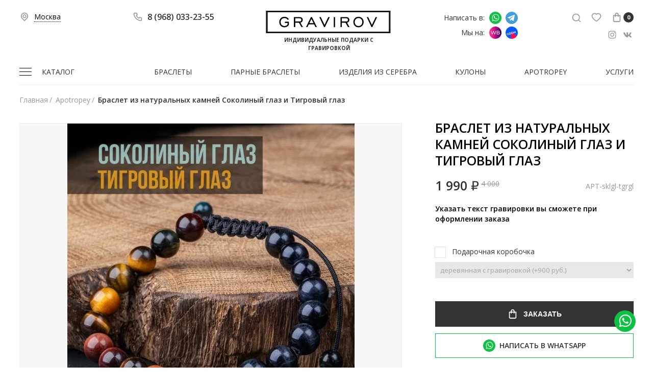

--- FILE ---
content_type: text/html; charset=utf-8
request_url: https://gravirov.ru/sokoliniy-tigrovyy-glass/
body_size: 22620
content:

<!DOCTYPE html>
<html lang="ru">
<head prefix=
    "og: http://ogp.me/ns# 
     fb: http://ogp.me/ns/fb#  
     product: http://ogp.me/ns/product#">
    
    <meta http-equiv="Content-Type" content="text/html; charset=utf-8"/>
    <title>Браслет из натуральных камней Apotropey Соколиный и Тигровый глаз  – купить браслет из натуральных камней в интернет-магазине «Гравиров».</title>
    <meta name="keywords" content="Браслет из натуральных камней Соколиный глаз и Тигровый глаз" />
    <meta name="description" content="Браслет из натуральных камней Apotropey Соколиный и Тигровый глаз. Купить  браслет из натуральных камней в интернет-магазине с гарантией качества. Доставка по Москве и России." />
    <meta name="viewport" content="width=device-width, initial-scale=1" />
    <meta name="format-detection" content="telephone=no"/>

        
    <link rel="icon" href="/favicon.ico" type="image/x-icon">
    
            <!-- rss -->
                <link rel="alternate" type="application/rss+xml" title="RSS &mdash; Gravirov" href="https://gravirov.ru/blog/rss/">    
    <!-- css -->
    <link href="/wa-data/public/site/themes/gravirov/clear.css?v1.2.12.612" rel="stylesheet" type="text/css"/>
    
    <link href="/wa-apps/shop/plugins/protilegallery/css/protilegallery-1.0.css?1.0" rel="stylesheet">
 
    
    <link href="https://fonts.googleapis.com/css2?family=Open+Sans:wght@400;600;700&display=swap" rel="stylesheet">

    <!-- js -->
    <script src="/wa-content/js/jquery/jquery-1.11.1.min.js" ></script>
    <script src="/wa-content/js/jquery/jquery-migrate-1.2.1.min.js"></script>
    <script src="/wa-data/public/site/themes/gravirov/clear.js?v1.2.12.612"></script>
    <script src="/wa-apps/shop/plugins/protilegallery/js/protilegallery-1.0.js?1.0"></script>
 

    <!-- shop app css -->
<link href="/wa-data/public/shop/themes/gravirov/css/clear.shop.css?v1.2.12.612" rel="stylesheet">



<!-- js -->
<script defer src="/wa-apps/shop/js/lazy.load.js?v10.1.2.933"></script>

<script src="/wa-data/public/shop/themes/gravirov/clear.shop.js?v1.2.12.612"></script>
<script src="/wa-content/js/jquery-plugins/jquery.cookie.js"></script>





<meta name="cmsmagazine" content="0de1bce7a34ea1d91c95c81b0ba94cf9" />
<meta name="wa-expert-hash" content="7d9704cde8cb585c973724a5fe3db223a7aef7" />


<!-- plugin hook: 'frontend_head' -->

<link href='/wa-apps/shop/plugins/cityselect/css/suggestions.20.min.css?v=2.0.4' rel='stylesheet'><script src='/wa-apps/shop/plugins/cityselect/js/jquery.suggestions.20.min.js?v2.0.4'></script><link href='/wa-apps/shop/plugins/cityselect/css/frontend.min.css?v=2.0.4' rel='stylesheet'><script src='/wa-apps/shop/plugins/cityselect/js/frontend.min.js?v=2.0.4'></script><script>function init_shop_cityselect(){
shop_cityselect.location={"country":"rus","city":"\u041c\u043e\u0441\u043a\u0432\u0430","region":"77","zip":"101000","constraints_street":"","need_detect":true};
shop_cityselect.route_params={"app":"shop","_name":"Gravirov","theme":"gravirov","theme_mobile":"gravirov","checkout_version":"1","locale":"ru_RU","ssl_all":"1","title":"\u041c\u0430\u0433\u0430\u0437\u0438\u043d \u043e\u0440\u0438\u0433\u0438\u043d\u0430\u043b\u044c\u043d\u044b\u0445 \u043f\u043e\u0434\u0430\u0440\u043a\u043e\u0432 \u0441 \u0433\u0440\u0430\u0432\u0438\u0440\u043e\u0432\u043a\u043e\u0439 \u043d\u0430 \u0437\u0430\u043a\u0430\u0437.","meta_keywords":"\u0433\u0440\u0430\u0432\u0438\u0440\u043e\u0432\u043a\u0430, \u043f\u0430\u0440\u043d\u044b\u0435 \u0431\u0440\u0430\u0441\u043b\u0435\u0442\u044b, \u0431\u0440\u0430\u0441\u043b\u0435\u0442\u044b \u0441 \u0433\u0440\u0430\u0432\u0438\u0440\u043e\u0432\u043a\u043e\u0439, \u0438\u043c\u0435\u043d\u043d\u044b\u0435 \u0431\u0440\u0430\u0441\u043b\u0435\u0442\u044b","meta_description":"\u0413\u0440\u0430\u0432\u0438\u0440\u043e\u0432\u043a\u0430 \u043f\u043e\u0434\u0430\u0440\u043a\u043e\u0432 - \u043a\u0443\u043f\u0438\u0442\u044c \u043f\u043e\u0434\u0430\u0440\u043e\u043a \u0441 \u0438\u043d\u0434\u0438\u0432\u0438\u0434\u0443\u0430\u043b\u044c\u043d\u043e\u0439 \u0433\u0440\u0430\u0432\u0438\u0440\u043e\u0432\u043a\u043e\u0439 \u043f\u043e\u0434 \u0437\u0430\u043a\u0430\u0437 \u0432 \u041c\u043e\u0441\u043a\u0432\u0435, \u0420\u043e\u0441\u0441\u0438\u0438, \u0446\u0435\u043d\u044b, \u043e\u0442\u0437\u044b\u0432\u044b.","og_title":"\u0413\u0440\u0430\u0432\u0438\u0440\u043e\u0432\u043a\u0430 \u043f\u043e\u0434\u0430\u0440\u043a\u043e\u0432","og_image":"https:\/\/gravirovnew-h-926085.c.cdn77.org\/wa-data\/public\/shop\/products\/14\/webp\/data\/public\/site\/themes\/prostore\/img\/logo.webp?v1.5.2.7","og_video":"https:\/\/www.youtube.com\/watch?v=XO0ZKgMmRLc","og_description":"","og_type":"","og_url":"","url_type":"0","products_per_page":"","type_id":"0","currency":"RUB","stock_id":"","public_stocks":"0","drop_out_of_stock":"2","payment_id":"0","shipping_id":"0","ssl":"1","checkout_storefront_id":"0996e943c25eb7e2846b1080be0341f1","product_url":"sokoliniy-tigrovyy-glass","module":"frontend","action":"product","cityselect__url":"sokoliniy-tigrovyy-glass\/"};
shop_cityselect.countries=[];
shop_cityselect.iso2to3={"RU":"rus"};
shop_cityselect.language='ru';
shop_cityselect.init('01cdaaa1758949a1f256150066a88d4638b7205e','/','/wa-apps/shop/plugins/cityselect/js/fancybox/','city','none',1,1,0);
        } if (typeof shop_cityselect !== 'undefined') { init_shop_cityselect() } else { $(document).ready(function () { init_shop_cityselect() }) }</script><style>.protilegallery_wrapper .protilegallery_images{height: 286px;line-height: 286px;}</style><style>
    .product-groups {
	position: relative;
	margin-top: 15px;
}

.product-group {
	margin-bottom: 10px;
}

.product-group__title {
	font-weight: 700;
	color: #4d4d4d;
	margin-bottom: 10px;
	font-size: 14px;
}

.product-group__items-wrapper {
	overflow: hidden;
	transition: max-height 0.2s ease;
}

.product-group__toggler {
	text-align:right;
}

.product-group__toggler-btn {
	border-bottom: 1px dashed;
	cursor: pointer;
}

.product-group__toggler-btn::before {
	content: 'Показать ещё'
}

.product-group__items-wrapper--show + .product-group__toggler .product-group__toggler-btn::before {
	content: 'Скрыть'
}

.product-group-links,
.product-group-photos,
.product-group-colors {
	display: flex;
	flex-wrap: wrap;
	position: relative;
}

.product-group__item {
	display: flex;
	position: relative;
	justify-content: center;
	align-items: center;
	color: #808080;
	font-size: 15px;
	font-weight: 700;
	line-height: 2;
	text-align: center;
	margin: 0 10px 10px 0;
	transition: background-color .3s ease, box-shadow .3s ease;
	border: 2px solid #e5e5e5;
	border-radius: 5px;
	text-decoration: none;
	overflow: hidden;
}

.product-group__item:hover,
.product-group__item:focus {
	color: #808080;
	background-color: #fafafa;
	border-color: #f2994a;
}

.product-group__item.product-group__item--active {
	color: #f2994a;
	border-color: #f2994a;
}

.product-group__item.product-group-links__item {
	padding: 0 8px;
}

.product-group-photos__image {
	width: 100%;
	border-radius: 3px;
}

.product-group__item.product-group-colors__item {
	font-size: 0;
	width: 34px;
	height: 34px;
	padding: 0;
	border-radius: 50%;
}

.product-group__item.product-group-colors__item:hover,
.product-group__item.product-group-colors__item:focus {
	border-color: #f2994a;
}

.product-group__item--active.product-group-colors__item--active {
	border-color: #f2994a;
}
.product-group__title {
	}


.product-group__item.product-group-links__item {
				}

.product-group__item.product-group-links__item:hover,
.product-group__item.product-group-links__item:focus {
	}

.product-group__item--active.product-group-links__item--active {
	}

.product-group__item.product-group-photos__item {
				}

.product-group__item--active.product-group-photos__item--active {
	}

.product-group-photos__image {
	}

.product-group__item.product-group-colors__item {
			}

.product-group__item.product-group-colors__item:hover {
	}

.product-group__item--active.product-group-colors__item--active {
	}
</style>
    
    <link href="/wa-data/public/site/themes/gravirov/adaptive.css?v1.2.12.612" rel="stylesheet" type="text/css"/>

    <meta property="og:type" content="website">
<meta property="og:title" content="Браслет из натуральных камней Apotropey Соколиный и Тигровый глаз  – купить браслет из натуральных камней в интернет-магазине «Гравиров».">
<meta property="og:description" content="Браслет из натуральных камней Apotropey Соколиный и Тигровый глаз. Купить  браслет из натуральных камней в интернет-магазине с гарантией качества. Доставка по Москве и России.">
<meta property="og:image" content="https://gravirov.ru/wa-data/public/shop/products/00/webp/44/57/5744/images/9123/9123.750x0.webp">
<meta property="og:url" content="https://gravirov.ru/sokoliniy-tigrovyy-glass/">
<meta property="product:price:amount" content="1990">
<meta property="product:price:currency" content="RUB">
<link rel="icon" href="/favicon.ico?v=1579658292" type="image/x-icon" /><link rel="apple-touch-icon" href="/apple-touch-icon.png?v=1579658292" /><meta name="yandex-verification" content="4af924d5c60d44fb" />
<meta name="yandex-verification" content="1aaf734e49a74c7d" />
<meta name="yandex-verification" content="7ac1d56572427a0b" />
<script type="text/javascript">!function(){var t=document.createElement("script");t.type="text/javascript",t.async=!0,t.src='https://vk.com/js/api/openapi.js?169',t.onload=function(){VK.Retargeting.Init("VK-RTRG-1387572-bumcj"),VK.Retargeting.Hit()},document.head.appendChild(t)}();</script><noscript><img src="https://vk.com/rtrg?p=VK-RTRG-1387572-bumcj" style="position:fixed; left:-999px;" alt=""/></noscript>
 

    <!--[if lt IE 9]>
    <script>
    document.createElement('header');
    document.createElement('nav');
    document.createElement('section');
    document.createElement('article');
    document.createElement('aside');
    document.createElement('footer');
    document.createElement('figure');
    document.createElement('hgroup');
    document.createElement('menu');
    </script>
    <![endif]-->

</head>
<body id="shop">
        
<div class="site-wrap">
    <div class="site-content">
      
        <!-- search form (app dependent) -->
        <div class="search-top js-search-top search">
            <div class="container">
                <form method="get" action="/search/">
    <input class="search__input" type="search" name="query"  id="search" placeholder="Найти товары">
    <button class="search__button" type="submit">
        <svg class="white" width="20" height="20" viewBox="0 0 20 20">
            <use xlink:href="#img-search"></use>
        </svg>
    </button>
</form>
            </div>
        </div> 
        
        <div id="header" class="header">
            <div class="container header__wrap flex" role="navigation">
    
                <div class="hamburger-mobile-menu mobile1024">
                    <div class="hamburger-mobile-menu__bar"></div>
                    <div class="hamburger-mobile-menu__bar"></div>
                    <div class="hamburger-mobile-menu__bar"></div>
                 </div>
    
                <div class="header__col header__col--city">
                    <div class="city flex">
                        <span class="ico">
                            <svg class="grey" width="20" height="20" viewBox="0 0 20 20">
                            	<use xlink:href="#img-location"></use>
                            </svg>
                        </span>
                                                    <div class="b-cityselect__wrapper b-cityselect__wrapper--gravirov "><a href="#" class="b-cityselect__city i-cityselect__city_change"><i class="fas fa fa-map-marker fa-map-marker-alt"></i> <span class="i-cityselect__city">Москва</span></a><div class="b-cityselect__notifier b-cityselect__notifier--gravirov"><div class="b-cityselect__notifier_triangle"></div><div class="b-cityselect__notifier_title">Ваш город <b class="i-cityselect__city">Москва</b>?</div><div class="b-cityselect__notifier_buttons nowrap"><input type="button" class="btn btn-primary uni-btn uni-btn--red b-cityselect__city_yes i-cityselect__city_yes" value="Да"> <input type="button" class="b-cityselect__city_no btn btn-default gray uni-btn i-cityselect__city_no" value="Нет"></div></div><script>if (typeof shop_cityselect !== 'undefined') { shop_cityselect.detect() } else { document.addEventListener("DOMContentLoaded", function() { shop_cityselect.detect() }) }</script></div>
                                            </div>
                </div>
                
                                <div class="header__col header__col--phone flex">
                    <span class="ico">
                        <svg class="grey" width="20" height="20" viewBox="0 0 20 20">
                            <use xlink:href="#img-phone"></use>
                        </svg>
                    </span>
                    <div class="phones-wrap">
                                                    <div class="phone phone--top">
                                8 (968) 033-23-55
                            </div>
                                                                    </div>
                </div>
                
                <div class="header__col header__col--logo">
                    <div class="logo">
                        <a href="/"><img class="logo__img" src="/wa-data/public/site/img/logo.svg" alt="Gravirov"></a>
                        <div class="logo__text">индивидуальные подарки с гравировкой</div>
                    </div>
                </div>
                
                <div class="header__col header__col--messanger">
                    <div class="messanger flex">
                        <span>Написать в:</span>
                        <a href="https://wa.me/79680332355" class="messanger__link messanger__link--wa" target="_blank">Написать в whatsapp</a>
                        <a href="https://t.me/gravirov_ru" class="messanger__link messanger__link--tg" target="_blank">Написать в Telegram</a>
                    </div>
                    <div class="messanger messanger--marketplace flex">
                        <span>Мы на:</span>
                        <a href="https://www.wildberries.ru/brands/gravirov" class="messanger__link messanger__link--wb" target="_blank">Мы на Wildberries</a>
                        <a href="https://www.ozon.ru/brand/gravirov-100142011/" class="messanger__link messanger__link--oz" target="_blank">Мы на Ozon</a>
                    </div> 
                </div>
                
                <div class="header__col header__col--buttons">
                    <div class="buttons flex">
                        
                        <span class="buttons__item buttons__item--search js-buttons-search">
                            <svg class="grey" width="20" height="20" viewBox="0 0 20 20">
                                <use xlink:href="#img-search"></use>
                            </svg>
                        </span>
                        
                        <span class="buttons__item buttons__item--favorite flex ">
                            <a href="/search/?view=favorite">
                                <svg class="grey" width="22" height="22" viewBox="0 0 22 22">
                                    <use xlink:href="#img-heart"></use>
                                </svg>
                                
                                <span class="count count--favorite">0</span>
                            </a>
                        </span>
                        
                                                                                                                                                        
                            <!-- display shopping cart info in case Shop-Script is installed -->
                            
                                                         <div id="cart" class="buttons__item header-cart">
                                 <a href="/cart/" class="header-cart__link">
                                     
                                    <svg class="grey" width="22" height="22" viewBox="0 0 22 22">
                                        <use xlink:href="#img-cart"></use>
                                    </svg>
                                     
                                    <span class="count count--cart">0</span>
                                    
                                 </a>
            
                                             
                                 <script>
                                     ( function($) {
                                         var is_loading = false;
                                         $("#cart").on("click", "a", function() {
                                             if (!is_loading) {
                                                 is_loading = true;
                                                 $("body").append("<div class=\"s-loading-section\"><div class=\"s-loading-content\"><i class=\"icon16 loading\"><\/i><\/div><\/div>");
                                             }
                                         });
                                     })(jQuery);
                                 </script>
                             </div>
                                                
            
    
                    </div>
                    
                    <div class="social social--header">
                        <a href="https://www.instagram.com/gravirov" class="social__link" target="_blank">
                            <svg class="grey" width="24" height="24" viewBox="0 0 24 24">
                            	<use xlink:href="#img-instagram"></use>
                            </svg>                      
                        </a>                    
                        <a href="https://vk.com/gravirov_ru" class="social__link" target="_blank">
                            <svg class="grey" width="24" height="24" viewBox="0 0 24 24">
                            	<use xlink:href="#img-vk"></use>
                            </svg>                      
                        </a>
                    </div>
                    
                </div>
    
            </div>
        </div>
    
        <div id="main">
            <!-- INTERNAL APP NAVIGATION & CONTENT -->
            <!-- plugin hook: 'frontend_header' -->

            



<!-- storefront navigation -->
<div class="container">
    
<div class="app-navigation flex" role="navigation">
    
    
    <div class="mobile1024 mobile-menu-top">
        <div class="mobile-menu-top__wrap flex flex--center">
            <div class="mobile-menu-top__col flex flex--center">
                <span class="ico">
                    <svg class="grey" width="20" height="20" viewBox="0 0 20 20">
                        <use xlink:href="#img-phone"></use>
                    </svg>
                </span>
                <div class="phones-wrap">
                                            <div class="phone phone--top">
                                                            8 (968) 033-23-55
                                                    </div>
                                                        </div>
            </div>
            <div class="mobile-menu-top__col flex">
                <div class="buttons">
                    <span class="buttons__item buttons__item--favorite flex ">
                        <a href="/search/?view=favorite">
                            <svg class="grey" width="24" height="24" viewBox="0 0 22 22">
                                <use xlink:href="#img-heart"></use>
                            </svg>
                                
                            <span class="count count--favorite">0</span>
                        </a>
                    </span>
                </div>            
            </div>
        </div>
        <div class="mobile-menu-top__col mobile-menu-top__col--messanger">
                <div class="messanger flex">
                    <div class="flex flex--center">
                        <a href="https://api.whatsapp.com/send?phone=79680332355" class="messanger__link messanger__link--wa" target="_blank">Написать в Whatsapp</a>
                        <a href="https://api.whatsapp.com/send?phone=79680332355" target="_blank">Написать в WhatsApp</a>
                    </div>
                    <div class="flex flex--center">
                        <a href="https://t.me/79680332355" class="messanger__link messanger__link--tg" target="_blank">Написать в Telegram</a>
                        <a href="https://t.me/gravirov_ru" target="_blank">Написать в Telegram</a>
                    </div>
                </div>            
                <div class="messanger flex">
                    <div class="flex flex--center">
                        <a href="https://www.wildberries.ru/brands/gravirov" class="messanger__link messanger__link--wb" target="_blank">Мы в Wildberries</a>
                        <a href="https://www.wildberries.ru/brands/gravirov" target="_blank">Мы на Wildberries</a>
                    </div>
                    <div class="flex flex--center">
                        <a href="https://www.ozon.ru/brand/gravirov-100142011/" class="messanger__link messanger__link--oz" target="_blank">Мы в Ozon</a>
                        <a href="https://www.ozon.ru/brand/gravirov-100142011/" target="_blank">Мы на Ozon</a>
                    </div>
                </div>            
        </div>
        
        <div class="social social--header">
            <a href="https://www.instagram.com/gravirov" class="social__link" target="_blank">
                <svg class="grey" width="24" height="24" viewBox="0 0 24 24">
                    <use xlink:href="#img-instagram"></use>
                </svg>
                <span>Мы в Instagram</span>
            </a>                    
            <a href="https://vk.com/gravirov_ru" class="social__link" target="_blank">
                <svg class="grey" width="24" height="24" viewBox="0 0 24 24">
                    <use xlink:href="#img-vk"></use>
                </svg>
                <span>Мы в ВКонтакте</span>
            </a>
        </div>  
                    
    </div>
    

                        <ul class="menu-h dropdown">
        <!-- category tree -->
        <li class="collapsible burger">
            <a href="#">Каталог <span class="toggle js-main-menu-toggle"><svg xmlns="http://www.w3.org/2000/svg" viewBox="0 0 256 256"><path d="M79.093 0L48.907 30.187 146.72 128l-97.813 97.813L79.093 256l128-128z"></path></svg></span></a>
            <ul class="menu-v"><li><a href="/category/services/" title="Услуги">Услуги</a></li><li class="collapsible"><a href="/category/braslety/" title="Браслеты">Браслеты</a><ul class="menu-v"><li><a href="/category/braslety/braslet-s-gravirovkoy/" title="Одиночные браслеты с гравировкой">Одиночные браслеты с гравировкой</a></li><li><a href="/category/braslety/parnye-braslety/" title="Парные браслеты">Парные браслеты</a></li><li><a href="/category/braslety/braslety-iz-kozhi-i-serebra/" title="Браслеты из серебра и кожи">Браслеты из серебра и кожи</a></li><li><a href="/category/braslety/kozhanye-braslety/" title="Кожаные">Кожаные</a></li><li><a href="/category/braslety/kauchukovye-braslety/" title="Каучуковые">Каучуковые</a></li><li><a href="/category/braslety/muzhskie-braslety/" title="Мужские браслеты с гравировкой">Мужские браслеты с гравировкой</a></li></ul></li><li><a href="/category/serebro-925/" title="Изделия из серебра">Изделия из серебра</a></li><li class="collapsible"><a href="/category/kulony/" title="Подвески">Подвески</a><ul class="menu-v"><li><a href="/category/kulony/kulony-serdtsa/" title="Кулоны сердца">Кулоны сердца</a></li><li><a href="/category/kulony/zhenskie-kulony/" title="Женские кулоны">Женские кулоны</a></li></ul></li><li><a href="/category/izdeliya-iz-kozhi/" title="Изделия из кожи">Изделия из кожи</a></li><li class="collapsible"><a href="/category/zazhigalki/" title="Зажигалки Zippo">Зажигалки Zippo</a><ul class="menu-v"><li class="collapsible"><a href="/category/zazhigalki/zazhigalki-zippo/" title="Зажигалки Zippo">Зажигалки Zippo</a><ul class="menu-v"><li><a href="/category/zazhigalki/zazhigalki-zippo/shirokie-zazhigalki-zippo/" title="Широкие зажигалки Zippo">Широкие зажигалки Zippo</a></li><li><a href="/category/zazhigalki/zazhigalki-zippo/uzkie-zazhigalki-zippo/" title="Узкие зажигалки Zippo">Узкие зажигалки Zippo</a></li><li><a href="/category/zazhigalki/zazhigalki-zippo/aksessuary-zippo/" title="Аксессуары Zippo">Аксессуары Zippo</a></li></ul></li><li><a href="/category/zazhigalki/zazhigalki-usb/" title="Зажигалки USB">Зажигалки USB</a></li></ul></li><li class="collapsible"><a href="/category/ruchki/" title="Ручки">Ручки</a><ul class="menu-v"><li><a href="/category/ruchki/ruchki-pierre-cardin/" title="Ручки Pierre Cardin">Ручки Pierre Cardin</a></li></ul></li><li class="collapsible"><a href="/category/dlya-jivotnih/" title="Для домашних любимцев">Для домашних любимцев</a><ul class="menu-v"><li><a href="/category/dlya-jivotnih/osheyniki-dlya-sobak/" title="Ошейники для собак">Ошейники для собак</a></li><li><a href="/category/dlya-jivotnih/adresniki-s-gravirovkoy/" title="Адресники с гравировкой">Адресники с гравировкой</a></li><li><a href="/category/dlya-jivotnih/adresniki-dlya-sobak/" title="Адресники для собак">Адресники для собак</a></li><li><a href="/category/dlya-jivotnih/adresniki-dlya-koshek/" title="Адресники для кошек">Адресники для кошек</a></li></ul></li><li><a href="/category/apotropey/" title="Apotropey">Apotropey</a></li><li><a href="/category/power-bank-s-gravirovkoy/" title="Зарядные устройства">Зарядные устройства</a></li><li class="collapsible"><a href="/category/brelki/" title="Брелоки">Брелоки</a><ul class="menu-v"><li><a href="/category/brelki/brelki-s-gravirovkoy/" title="Брелки с гравировкой">Брелки с гравировкой</a></li><li><a href="/category/brelki/parnye-brelki/" title="Парные брелки">Парные брелки</a></li><li><a href="/category/brelki/brelki-s-gos-nomerom/" title="Брелки с гос номером">Брелки с гос номером</a></li></ul></li><li class="collapsible"><a href="/category/usb-fleshki/" title="USB Флешки">USB Флешки</a><ul class="menu-v"><li><a href="/category/usb-fleshki/fleshki-s-gravirovkoy/" title="Флешки с гравировкой">Флешки с гравировкой</a></li></ul></li><li><a href="/category/flyazhki/" title="Фляжки">Фляжки</a></li></ul>
        </li>
        <!-- plugin hook: 'frontend_nav' -->
        
        
        <!-- plugin hook: 'frontend_nav_aux' -->
        
        
    </ul>

		<ul class="menu-h flex menu-pages"><li><a href="/category/braslety/" title="Браслеты">Браслеты</a></li><li><a href="/category/braslety/parnye-braslety/" title="Парные браслеты">Парные браслеты</a></li><li><a href="/category/serebro-925/" title="Изделия из серебра">Изделия из серебра</a></li><li><a href="/category/kulony/" title="Кулоны">Кулоны</a></li><li><a href="/category/apotropey/" title="Apotropey">Apotropey</a></li><li><a href="/category/services/" title="Услуги">Услуги</a></li></ul>

        
</div>

</div>
    
<!-- current page core content -->
<div class="content">

            <!-- integrnal navigation breadcrumbs -->
<div class="container">
  
            <div class="breadcrumbs-wrap">
            <div class="breadcrumbs" itemscope itemtype="http://schema.org/BreadcrumbList">
                <span itemprop="itemListElement" itemscope itemtype="http://schema.org/ListItem">
                    <a itemprop="item" href="/"><span itemprop="name">Главная</span></a><span class="rarr">/</span>
                    <meta itemprop="position" content="1" />
                                    </span>
                                                            <span itemprop="itemListElement" itemscope itemtype="http://schema.org/ListItem">
                            <a itemprop="item" href="/category/apotropey/"><span itemprop="name">Apotropey</span></a><span class="rarr">/</span>
                            <meta itemprop="position" content="2" />
                                                    </span>
                                                                                        <span itemprop="itemListElement" itemscope itemtype="http://schema.org/ListItem">
                        <span class="breadcrumb-product-name" itemprop="name">Браслет из натуральных камней Соколиный глаз и Тигровый глаз</span>
                        <meta itemprop="position" content="3" />
                                            </span>
                                            </div>
        </div>
    
</div>
    
    






<div class="container" itemscope itemtype="http://schema.org/Product">
    
        
    <div class="product-page flex">
        
        <div class="product-page__images">

            <!-- GALLERY -->
                            <div id="overview">
                    
                    
        
                    <!-- image gallery -->
                    
                                
                                                    <!-- main image -->
                            <div class="image" id="product-core-image" style="">
                                <div class="corner top left">
                                    
                                </div>
                                <a href="/wa-data/public/shop/products/00/webp/44/57/5744/images/9123/9123.970.webp" data-fancybox="gallery">
                                    <img itemprop="image" id="product-image" alt="Браслет из натуральных камней Соколиный глаз и Тигровый глаз Браслет Соколиный глаз и Тигровый глаз" title="Браслет из натуральных камней Соколиный глаз и Тигровый глаз" src="/wa-data/public/shop/products/00/webp/44/57/5744/images/9123/9123.750.webp">
                                </a>
                                                                
                            </div>
                            <!-- gallery -->
                                                            <div class="gallery flex" id="product-gallery">
                                                                                                                <div class="image">
                                            <a id="product-image-9123" href="javascript:void(0);"><img alt="Браслет из натуральных камней Соколиный глаз и Тигровый глаз - Браслет из натуральных камней Соколиный глаз и Тигровый глаз" title="Браслет из натуральных камней Соколиный глаз и Тигровый глаз" src="/wa-data/public/shop/products/00/webp/44/57/5744/images/9123/9123.96x96.webp"></a>
                                        </div>
                                                                            <div class="image">
                                            <a id="product-image-9124" href="javascript:void(0);"><img alt="Браслет из натуральных камней Соколиный глаз и Тигровый глаз - Браслет из натуральных камней Соколиный глаз и Тигровый глаз" title="Браслет из натуральных камней Соколиный глаз и Тигровый глаз" src="/wa-data/public/shop/products/00/webp/44/57/5744/images/9124/9124.96x96.webp"></a>
                                        </div>
                                                                            <div class="image">
                                            <a id="product-image-9127" href="javascript:void(0);"><img alt="Браслет из натуральных камней Соколиный глаз и Тигровый глаз - Браслет из натуральных камней Соколиный глаз и Тигровый глаз" title="Браслет из натуральных камней Соколиный глаз и Тигровый глаз" src="/wa-data/public/shop/products/00/webp/44/57/5744/images/9127/9127.96x96.webp"></a>
                                        </div>
                                                                            <div class="image">
                                            <a id="product-image-9128" href="javascript:void(0);"><img alt="Браслет из натуральных камней Соколиный глаз и Тигровый глаз - Браслет из натуральных камней Соколиный глаз и Тигровый глаз" title="Браслет из натуральных камней Соколиный глаз и Тигровый глаз" src="/wa-data/public/shop/products/00/webp/44/57/5744/images/9128/9128.96x96.webp"></a>
                                        </div>
                                                                            <div class="image">
                                            <a id="product-image-9129" href="javascript:void(0);"><img alt="Браслет из натуральных камней Соколиный глаз и Тигровый глаз - Браслет из натуральных камней Соколиный глаз и Тигровый глаз" title="Браслет из натуральных камней Соколиный глаз и Тигровый глаз" src="/wa-data/public/shop/products/00/webp/44/57/5744/images/9129/9129.96x96.webp"></a>
                                        </div>
                                                                            <div class="image">
                                            <a id="product-image-9130" href="javascript:void(0);"><img alt="Браслет из натуральных камней Соколиный глаз и Тигровый глаз - Браслет из натуральных камней Соколиный глаз и Тигровый глаз" title="Браслет из натуральных камней Соколиный глаз и Тигровый глаз" src="/wa-data/public/shop/products/00/webp/44/57/5744/images/9130/9130.96x96.webp"></a>
                                        </div>
                                                                            <div class="image">
                                            <a id="product-image-9131" href="javascript:void(0);"><img alt="Браслет из натуральных камней Соколиный глаз и Тигровый глаз - Браслет из натуральных камней Соколиный глаз и Тигровый глаз" title="Браслет из натуральных камней Соколиный глаз и Тигровый глаз" src="/wa-data/public/shop/products/00/webp/44/57/5744/images/9131/9131.96x96.webp"></a>
                                        </div>
                                                                            <div class="image">
                                            <a id="product-image-9132" href="javascript:void(0);"><img alt="Браслет из натуральных камней Соколиный глаз и Тигровый глаз - Браслет из натуральных камней Соколиный глаз и Тигровый глаз" title="Браслет из натуральных камней Соколиный глаз и Тигровый глаз" src="/wa-data/public/shop/products/00/webp/44/57/5744/images/9132/9132.96x96.webp"></a>
                                        </div>
                                                                            <div class="image">
                                            <a id="product-image-9133" href="javascript:void(0);"><img alt="Браслет из натуральных камней Соколиный глаз и Тигровый глаз - Браслет из натуральных камней Соколиный глаз и Тигровый глаз" title="Браслет из натуральных камней Соколиный глаз и Тигровый глаз" src="/wa-data/public/shop/products/00/webp/44/57/5744/images/9133/9133.96x96.webp"></a>
                                        </div>
                                                                            <div class="image">
                                            <a id="product-image-9134" href="javascript:void(0);"><img alt="Браслет из натуральных камней Соколиный глаз и Тигровый глаз - Браслет из натуральных камней Соколиный глаз и Тигровый глаз" title="Браслет из натуральных камней Соколиный глаз и Тигровый глаз" src="/wa-data/public/shop/products/00/webp/44/57/5744/images/9134/9134.96x96.webp"></a>
                                        </div>
                                                                            <div class="image">
                                            <a id="product-image-9135" href="javascript:void(0);"><img alt="Браслет из натуральных камней Соколиный глаз и Тигровый глаз - Браслет из натуральных камней Соколиный глаз и Тигровый глаз" title="Браслет из натуральных камней Соколиный глаз и Тигровый глаз" src="/wa-data/public/shop/products/00/webp/44/57/5744/images/9135/9135.96x96.webp"></a>
                                        </div>
                                                                    </div>
                                                            
                </div>
                    </div>
        
        <div class="product-page__content">

                <div class="cart" id="cart-flyer">
                    
                    <!-- add to cart -->
                    
    
<form id="cart-form" method="post" action="/cart/add/">

        <h1 itemprop="name" class="headline product__name">
        Браслет из натуральных камней Соколиный глаз и Тигровый глаз
        
    </h1>
        
        
        <div class="product__price flex add2cart flex--justify flex--center">
            <div class="product__price-col">
                <span data-price="1990" class="price price--product-page nowrap">1 990 <span class="ruble">₽</span></span> 
                <span class="compare-at-price compare-at-price--product-page nowrap"> 4 000 <span class="ruble">₽</span> </span>            </div>
            <div class="product__price-col">
                
                
                                    <span class="sku"  data-sku-id="9223">APT-sklgl-tgrgl</span>                            </div>
        </div>
    
        <div class="product__message">
            Указать текст гравировки вы сможете при оформлении заказа
        </div>
        
            
                
                    <div class="button-grav">
                                            </div>
            
    <div class="purchase">

        <div class="flex services-and-sku">
                
                <!-- FLAT SKU LIST selling mode -->
                                        
                    
                    <div itemprop="offers" itemscope itemtype="http://schema.org/Offer">
                                                <span class="hint hide sku" itemprop="name">APT-sklgl-tgrgl</span>                        <meta itemprop="price" content="1990">
                        <meta itemprop="priceCurrency" content="RUB">
                                                    <link itemprop="availability" href="http://schema.org/InStock" />
                                                <input name="sku_id" type="hidden" value="9223">
                                            </div>
        
                         
        
                <!-- services -->
        <div class="services">
                        <div class="service-51 checkbox-style">
                <label>
                    <input data-price="900"  type="checkbox" name="services[]" value="51">
                    <span class="checkbox-style__name">Подарочная коробочка </span>
                </label>
                                <select data-variant-id="109" class="service-variants" name="service_variant[51]" disabled>
                                        <option selected data-price="900" value="109">деревянная с гравировкой (+900 руб.)</option>
                                        <option  data-price="1000" value="92">кожаная (+1 000 руб.)</option>
                                    </select>
                            </div>
                    </div>
                
        </div>
        
        <!-- stock info -->
                    <div class="stocks">
                
                                    <div  class="sku-9223-stock">
                                                                                                <strong class="stock-high"><i class="icon16 stock-green"></i>В наличии</strong>
                                    
                                            </div>
                                            </div>
                

                    <!-- price -->
            <div class="add2cart">
                
                <span class="compare-at-price nowrap hide"> 4 000 <span class="ruble">₽</span> </span>                <span data-price="1990" class="price nowrap hide">1 990 <span class="ruble">₽</span></span>
                
                <input type="hidden" name="product_id" value="5744">
                
                
                                                <div class="product-groups">
	
    </div>
    
                                    <button type="submit" class="button--big button--black add2cart__button" >
                        <svg class="white" width="22" height="22" viewBox="0 0 22 22">
                            <use xlink:href="#img-cart"></use>
                        </svg>                
                        <span>Заказать</span>
                    </button>
                                
                <span class="added2cart" style="display: none;">
                    
                    Товар добавлен <b><a href="/cart/">в корзину</a></b>
                </span>
            </div>
            
                    
    </div>

</form>


<script src="/wa-data/public/shop/themes/gravirov/product.js?v1.2.11.256"></script>
<script>
    ( function($) {
        $.getScript("/wa-data/public/shop/themes/gravirov/product.js?v1.2.11.256", function() {
            if (typeof Product === "function") {
                new Product('#cart-form', {
                    currency: {"code":"RUB","sign":"\u0440\u0443\u0431.","sign_html":"<span class=\"ruble\">\u20bd<\/span>","sign_position":1,"sign_delim":" ","decimal_point":",","frac_digits":"2","thousands_sep":" "},
                    compare_price: 4000                                                        });
            }
        });
    })(jQuery);
</script>
                    
                                            <div class="button-wa">
                            <a href="https://wa.me/79680332355" class="button button--wa button--big" target="_blank">
                                <span class="wh-icon"></span>
                                Написать в whatsapp
                            </a>
                        </div>
                                        
                    
                    
            		<!-- plugin hook: 'frontend_product.cart' -->
            		
            		                		<!-- frontend_product.productgroup-plugin.cart -->
                		
            		            		
            		<div class="flex flex--justify flex--center">
            		    <div class="flex__col product__favorite">
            		        <a href="javascript:void(0);" class="flex product__favorite-link " data-product="5744">
                		        <svg class="grey" width="22" height="22" viewBox="0 0 22 22">
                                    <use xlink:href="#img-heart"></use>
                                </svg>
                                <span>
                                                                            Добавить в Wishlist
                                                                    </span>
                            </a>
                            <div class="favorite_blink"></div>
            		    </div>
            		    
            		</div>
        
                </div>
        
                <!-- plugin hook: 'frontend_product.block_aux' -->
                
                                    <div class="aux">
                                            </div>
                                

                <div class="tabs-vert">
                    
                                        <div class="tabs-vert__item">
                        <div class="tabs-vert__header js-tabs-vert-toggle is_show">
                            <span class="tabs-vert__name">Описание</span>
                            <span class="toggle">
                                <svg xmlns="http://www.w3.org/2000/svg" viewBox="0 0 10 6"><path d="M8.825 0L5 3.708 1.175 0 0 1.142 5 6l5-4.858L8.825 0z" fill="#999"></path></svg>
                            </span>
                        </div>
                        <div class="tabs-vert__content" style="display:block">
                            <div itemprop="description" class="description"><p>Осуществляем нанесение гравировки на Apotropey. Браслет из натуральных камней Соколиный глаз и Тигровый глаз, изготовленная(ый)&nbsp;по индивидуальному стилю, не оставит Вас равнодушными!&nbsp;Всю информацию по гравировке уточняйте по контактному номеру телефона или через WhatsApp 8 968-033-23-55</p></div>
                            <!-- product features -->
                                                        
                        </div>
                    </div>
                                        
                    <div class="tabs-vert__item">
                        <div class="tabs-vert__header js-tabs-vert-toggle">
                            <span class="tabs-vert__name">Доставка</span>
                            <span class="toggle">
                                <svg xmlns="http://www.w3.org/2000/svg" viewBox="0 0 10 6"><path d="M8.825 0L5 3.708 1.175 0 0 1.142 5 6l5-4.858L8.825 0z" fill="#999"></path></svg>
                            </span>
                        </div>
                        <div class="tabs-vert__content"><p><b>Самовывоз</b> (<a href="/site/gde-my-nakhodimsya/">как добраться</a>)<br>
    Адрес: г.Москва, м.Волгоградский проспект, Михайловский проезд, 1с1, БЦ "Графит". Часы работы: пн-вс - 11:00-19:00<br>
    
    Пешком вход на территорию бизнес-центра свободный - мимо шлагбаума.</p>
<ol>
    <li>Доставка курьером по Москве (в пределах МКАД) - от 400 руб.*</li>
    <li>Срочная доставка по Москве (в пределах МКАД) - от 450 руб.*</li>
    <li>Доставка за пределы МКАД Курьером - от 600 руб.*</li>
    <li>Почта России - 400 руб.</li>
    <li>Курьерская доставка СДЭК по России - от 250 руб.*</li>
</ol>
<p><span class="hint">*Точную стоимость доставки уточняйте у менеджера</span></p></div>                  
                    </div>
                    
                    <div class="tabs-vert__item">
                        <div class="tabs-vert__header js-tabs-vert-toggle">
                            <span class="tabs-vert__name">Оплата</span>
                            <span class="toggle">
                                <svg xmlns="http://www.w3.org/2000/svg" viewBox="0 0 10 6"><path d="M8.825 0L5 3.708 1.175 0 0 1.142 5 6l5-4.858L8.825 0z" fill="#999"></path></svg>
                            </span>
                        </div>
                        <div class="tabs-vert__content"><p><b>1. Наличный расчет</b><br>
    Оплата заказа при получении возможна при самовывозе в нашем офисе в Москве. </p>

<p><b>2. Банковская карта</b><br>
    Оплата банковской картой при самовывозе и онлайн. </p>

<p><b>Важно!</b><br>
    Для товаров с индивидуальной гравировкой мы работаем по предоплате. Предоплата вносится после утверждения эскиза
    гравировки и всех деталей заказа и доставки. </p></div>                  
                    </div>
                    
                </div>
                
                
                
                
                
                <!-- plugin hook: 'frontend_product.menu' -->
                
                                
                <!-- plugin hook: 'frontend_product.block' -->
                
                                
        
        </div>
        
    </div>
    
    <div class="benefits benefits--product-page">
        
<div class="container benefits__wrap flex">
    <div class="benefits__item flex">
        <div class="benefits__img-wrap">
            <img class="benefits__img lazy" loading="lazy" width="68" height="68" src="[data-uri]" data-src="/wa-data/public/site/img/benefits1.svg" alt="">
        </div>
        <div class="benefits__content">
            <div class="benefits__headline caption">Доставка по россии</div>
            <div class="benefits__text">Мы доставим Ваш заказ курьером по Москве и МО уже на следующий день! По России от 2 дней.</div>
        </div>
    </div>
    <div class="benefits__item flex">
        <div class="benefits__img-wrap">
            <img class="benefits__img lazy" loading="lazy" width="68" height="68" src="[data-uri]" data-src="/wa-data/public/site/img/benefits2.svg" alt="">
        </div>
        <div class="benefits__content">
            <div class="benefits__headline caption">Индивидуальный подход</div>
            <div class="benefits__text">Наши мастера абсолютно бесплатно помогут Вам подобрать текст или рисунок гравировки и подготовят макет для согласования.</div>
        </div>
    </div>
    <div class="benefits__item flex">
        <div class="benefits__img-wrap">
            <img class="benefits__img lazy" loading="lazy" width="68" height="68" src="[data-uri]" data-src="/wa-data/public/site/img/benefits3.svg" alt="">
        </div>
        <div class="benefits__content">
            <div class="benefits__headline caption">Быстрое изготовление</div>
            <div class="benefits__text">Гравировка выполняется в течение 1 дня. Посылки отправляются в тот же день.</div>
        </div>
    </div>
</div>
    </div>

 
    <!-- RELATED PRODUCTS -->
                                
    
    <div class="related">
        <h2 class="headline">Рекомендуемые товары</h2>
        <div class="slider-product js-slider-product preloader">
                            
    

<!-- products thumbnail list view -->


<ul class="thumbs li300px product-list flex">
        <li itemscope itemtype ="http://schema.org/Product">
        
        <div class="image">
                                    
                        
             
                            
            <a href="/podarochnaya-korobochka-iz-dereva/" title="Подарочная коробочка из дерева">
                                                            <img itemprop="image" loading="lazy" alt="Подарочная коробочка из дерева" title="Подарочная коробочка из дерева" src="/wa-data/public/shop/products/00/webp/68/57/5768/images/9272/9272.286x286.webp">
                                                </a>
          
            
            <a href="javascript:void(0);" class="buttons-product-list buttons-product-list--favorite " data-product="5768">
                <svg class="grey" width="22" height="22" viewBox="0 0 22 22">
                    <use xlink:href="#img-heart"></use>
                </svg>
            </a>  
            <div class="favorite_blink"></div>
        </div>
        
        <div itemprop="name" class="product-list__name">
            <a href="/podarochnaya-korobochka-iz-dereva/" title="Подарочная коробочка из дерева">Подарочная коробочка из дерева</a>
        </div>
        
                    <meta itemprop="description" content="Подарочная коробочка из дерева">
             
                    <a href="/podarochnaya-korobochka-iz-dereva/" class="button button--big button--yellow">Подробнее</a>
                
    </li>
</ul>


                    </div>
    </div> 
        
    
</div>
    
</div>


<div id="dialog" class="dialog">
    <div class="dialog-background"></div>
    <div class="dialog-window">
        <!-- common part -->
        <div class="cart">

        </div>
        <!-- /common part -->

    </div>
</div>
        </div>
        
    </div>
    
    <!-- FOOTER -->
    <div id="footer">
        <div class="container">
            
<div class="footer flex">
    <div class="footer__col footer__col--left">
        <div class="logo">
            <a href="/"><img class="logo__img" src="/wa-data/public/site/img/logo_square.svg" alt="Gravirov"></a>
        </div>
        <div class="social social--footer">
            <a href="https://www.instagram.com/gravirov" class="social__link" target="_blank">
                <svg class="grey" width="24" height="24" viewBox="0 0 24 24">
                    <use xlink:href="#img-instagram"></use>
                </svg>                      
            </a>                    
            <a href="https://vk.com/gravirov_ru" class="social__link">
                <svg class="grey" width="24" height="24" viewBox="0 0 24 24" target="_blank">
                    <use xlink:href="#img-vk"></use>
                </svg>                      
            </a>
        </div>        
    </div>
    <div class="footer__col footer__col--center">
        <div class="footer__col-headline">Информация</div>
                <nav class="footer__menu">
            <ul><li><a href="/delivery/">Доставка</a></li><li><a href="/rekvizity/">Реквизиты</a></li><li><a href="/delivery/">Оплата</a></li><li><a href="/dogovor-oferty/">Договор оферты</a></li><li><a href="/usloviya-vozvrata-i-obmena/">Условия возврата и обмена</a></li></ul>
        </nav>
    </div>
            <div class="footer__col footer__col--center footer__col--auth">
            <div class="footer__col-headline">Мой кабинет</div>
                <nav class="footer__menu">
                    <ul>
                                                        <li><a href="/login/">Вход</a></li>
                                <li><a href="/signup/">Регистрация</a></li>
                         
                    </ul>
                </nav>
        </div>
        <div class="footer__col footer__col--right">
        <div class="footer__col-headline">Контакты</div>
                    <div class="contacts-item">
                <span class="ico">
                    <svg class="grey" width="20" height="20" viewBox="0 0 20 20">
                        <use xlink:href="#img-phone"></use>
                    </svg>
                </span>
                <span class="phone">
                                            8 (968) 033-23-55
                                    </span>
            </div>
                            <div class="contacts-item">
                <span class="ico">
                    <svg class="grey" width="20" height="20" viewBox="0 0 20 20">
                        <use xlink:href="#img-mail"></use>
                    </svg>
                </span>
                <span class="email">
                    <a href="mailto:zakaz@gravirov.ru">zakaz@gravirov.ru</a>
                </span>
            </div>
                <div class="contacts-item">
            <span class="ico">
                <svg class="grey" width="20" height="20" viewBox="0 0 20 20">
                    <use xlink:href="#img-location"></use>
                </svg>
            </span>
            <span class="address">
                109029, Россия, г. Москва,<br> Михайловский проезд, 1с1
            </span>
        </div>
                    <div class="contacts-item">
                <span class="ico">
                    <svg class="grey" width="20" height="20" viewBox="0 0 20 20">
                        <use xlink:href="#img-clock"></use>
                    </svg>
                </span>
                <span class="workshop">
                    Пн-Вс 10:00 - 19:00
                </span>
            </div>
            </div>
</div>        </div>
        
                    <div class="s-footer-notice">
                <div class="container">2026 © Все права защищены.</div>
            </div>
                
        <div class="messanger flex messanger--fly">
            <a href="https://wa.me/79680332355" class="messanger__link messanger__link--wa" target="_blank">Написать в whatsapp</a>
        </div>
        
        <!-- plugin hook: 'frontend_footer' -->
        
        <script type="text/javascript" name="script_advs_services">


(function ($) {

	'use strict';
			var adv_service_settings = [{"id":"8","enabled":"0","link":"","category_filter":"","name":"\u0411\u0435\u043d\u0437\u0438\u043d Zippo","variant":"0","popup":"0","ondefault":"0","divider":"0","tooltip":""},{"id":"41","enabled":"1","link":"","category_filter":"","name":"\u0413\u0440\u0430\u0432\u0438\u0440\u043e\u0432\u043a\u0430 \u043d\u0430 2-\u0445 \u0431\u0440\u0430\u0441\u043b\u0435\u0442\u0430\u0445","variant":"0","popup":"1","ondefault":"0","divider":"0","tooltip":"&lt;p&gt;\u0414\u043e\u0431\u0430\u0432\u0438\u0442\u044c \u0443\u0441\u043b\u0443\u0433\u0443 \u0433\u0440\u0430\u0432\u0438\u0440\u043e\u0432\u043a\u0438. &lt;br&gt;\u041f\u043e\u0441\u043b\u0435 \u043e\u0444\u043e\u0440\u043c\u043b\u0435\u043d\u0438\u044f \u0437\u0430\u043a\u0430\u0437\u0430 \u043c\u044b \u043f\u043e\u0434\u0433\u043e\u0442\u0430\u0432\u043b\u0438\u0432\u0430\u0435\u043c \u044d\u0441\u043a\u0438\u0437 \u0434\u043b\u044f \u0441\u043e\u0433\u043b\u0430\u0441\u043e\u0432\u0430\u043d\u0438\u044f \u0433\u0440\u0430\u0432\u0438\u0440\u043e\u0432\u043a\u0438 \u0438 \u043e\u0442\u043f\u0440\u0430\u0432\u043b\u044f\u0435\u043c \u0435\u0433\u043e \u043d\u0430 WhatsApp \u043b\u0438\u0431\u043e \u043d\u0430 \u044d\u043b\u0435\u043a\u0442\u0440\u043e\u043d\u043d\u0443\u044e \u043f\u043e\u0447\u0442\u0443 \u0443\u043a\u0430\u0437\u0430\u043d\u043d\u0443\u044e \u043f\u0440\u0438 \u0437\u0430\u043a\u0430\u0437\u0435.\r\n&lt;\/p&gt;\r\n"},{"id":"42","enabled":"0","link":"","category_filter":"","name":"\u0413\u0440\u0430\u0432\u0438\u0440\u043e\u0432\u043a\u0430 \u043d\u0430 \u0431\u0440\u0430\u0441\u043b\u0435\u0442\u0435","variant":"0","popup":"0","ondefault":"0","divider":"0","tooltip":""},{"id":"39","enabled":"0","link":"","category_filter":"","name":"\u041f\u043e\u0434\u0430\u0440\u043e\u0447\u043d\u0430\u044f \u0443\u043f\u0430\u043a\u043e\u0432\u043a\u0430","variant":"0","popup":"0","ondefault":"0","divider":"0","tooltip":""},{"id":"9","enabled":"0","link":"","category_filter":"","name":"\u0411\u0435\u043d\u0437\u0438\u043d S&B","variant":"0","popup":"0","ondefault":"0","divider":"0","tooltip":""},{"id":"10","enabled":"0","link":"","category_filter":"","name":"\u0424\u0438\u0442\u0438\u043b\u044c Zippo","variant":"0","popup":"0","ondefault":"0","divider":"0","tooltip":""},{"id":"11","enabled":"0","link":"","category_filter":"","name":"\u041a\u0440\u0435\u043c\u0435\u043d\u044c Zippo","variant":"0","popup":"0","ondefault":"0","divider":"0","tooltip":""},{"id":"7","enabled":"0","link":"","category_filter":"","name":"\u041f\u043e\u0434\u0430\u0440\u043e\u0447\u043d\u044b\u0439 \u043d\u0430\u0431\u043e\u0440","variant":"0","popup":"0","ondefault":"0","divider":"0","tooltip":""},{"id":"23","enabled":"0","link":"","category_filter":"","name":"\u041f\u043e\u0434\u0430\u0440\u043e\u0447\u043d\u0430\u044f \u043a\u043e\u0440\u043e\u0431\u043e\u0447\u043a\u0430 \u0434\u043b\u044f \u043c\u043e\u043d\u0435\u0442\u044b","variant":"0","popup":"0","ondefault":"0","divider":"0","tooltip":""},{"id":"2","enabled":"0","link":"","category_filter":"","name":"\u041f\u043e\u0434\u0430\u0440\u043e\u0447\u043d\u0430\u044f \u0443\u043f\u0430\u043a\u043e\u0432\u043a\u0430","variant":"0","popup":"0","ondefault":"0","divider":"0","tooltip":""},{"id":"15","enabled":"0","link":"","category_filter":"","name":"\u041f\u043e\u0434\u0430\u0440\u043e\u0447\u043d\u0430\u044f \u0443\u043f\u0430\u043a\u043e\u0432\u043a\u0430 \u0434\u043b\u044f \u043a\u0443\u043b\u043e\u043d\u0430","variant":"0","popup":"0","ondefault":"0","divider":"0","tooltip":""},{"id":"26","enabled":"0","link":"","category_filter":"","name":"\u041f\u043e\u0434\u0430\u0440\u043e\u0447\u043d\u0430\u044f \u0443\u043f\u0430\u043a\u043e\u0432\u043a\u0430 \u0434\u043b\u044f \u0437\u0430\u043f\u043e\u043d\u043e\u043a","variant":"0","popup":"0","ondefault":"0","divider":"0","tooltip":""},{"id":"17","enabled":"0","link":"","category_filter":"","name":"\u0417\u0430\u043b\u0438\u0432\u043a\u0430 \u0441\u043c\u043e\u043b\u043e\u0439","variant":"0","popup":"0","ondefault":"0","divider":"0","tooltip":""},{"id":"37","enabled":"0","link":"","category_filter":"","name":"\u0413\u0440\u0430\u0432\u0438\u0440\u043e\u0432\u043a\u0430","variant":"0","popup":"0","ondefault":"0","divider":"0","tooltip":""},{"id":"35","enabled":"0","link":"","category_filter":"","name":"\u0413\u0440\u0430\u0432\u0438\u0440\u043e\u0432\u043a\u0430 \u043d\u0430 \u0437\u0430\u043c\u043e\u0447\u043a\u0435","variant":"0","popup":"0","ondefault":"0","divider":"0","tooltip":""},{"id":"36","enabled":"1","link":"","category_filter":"","name":"\u0413\u0440\u0430\u0432\u0438\u0440\u043e\u0432\u043a\u0430 \u043d\u0430 2-\u0445 \u0431\u0440\u0430\u0441\u043b\u0435\u0442\u0430\u0445","variant":"0","popup":"1","ondefault":"0","divider":"0","tooltip":"&lt;p&gt;\u0414\u043e\u0431\u0430\u0432\u0438\u0442\u044c \u0443\u0441\u043b\u0443\u0433\u0443 \u0433\u0440\u0430\u0432\u0438\u0440\u043e\u0432\u043a\u0438. &lt;br&gt;\u041f\u043e\u0441\u043b\u0435 \u043e\u0444\u043e\u0440\u043c\u043b\u0435\u043d\u0438\u044f \u0437\u0430\u043a\u0430\u0437\u0430 \u043c\u044b \u043f\u043e\u0434\u0433\u043e\u0442\u0430\u0432\u043b\u0438\u0432\u0430\u0435\u043c \u044d\u0441\u043a\u0438\u0437 \u0434\u043b\u044f \u0441\u043e\u0433\u043b\u0430\u0441\u043e\u0432\u0430\u043d\u0438\u044f \u0433\u0440\u0430\u0432\u0438\u0440\u043e\u0432\u043a\u0438 \u0438 \u043e\u0442\u043f\u0440\u0430\u0432\u043b\u044f\u0435\u043c \u0435\u0433\u043e \u043d\u0430 WhatsApp \u043b\u0438\u0431\u043e \u043d\u0430 \u044d\u043b\u0435\u043a\u0442\u0440\u043e\u043d\u043d\u0443\u044e \u043f\u043e\u0447\u0442\u0443 \u0443\u043a\u0430\u0437\u0430\u043d\u043d\u0443\u044e \u043f\u0440\u0438 \u0437\u0430\u043a\u0430\u0437\u0435.\r\n&lt;\/p&gt;\r\n"},{"id":"34","enabled":"0","link":"","category_filter":"","name":"\u0413\u0440\u0430\u0432\u0438\u0440\u043e\u0432\u043a\u0430 \u043d\u0430 \u0448\u0438\u043b\u044c\u0434\u0435","variant":"0","popup":"0","ondefault":"0","divider":"0","tooltip":""},{"id":"33","enabled":"0","link":"","category_filter":"","name":"\u0413\u0440\u0430\u0432\u0438\u0440\u043e\u0432\u043a\u0430 \u043d\u0430 \u0432\u0438\u0437\u0438\u0442\u043d\u0438\u0446\u0435","variant":"0","popup":"0","ondefault":"0","divider":"0","tooltip":""},{"id":"32","enabled":"0","link":"","category_filter":"","name":"\u0413\u0440\u0430\u0432\u0438\u0440\u043e\u0432\u043a\u0430 \u043d\u0430 \u0441\u0442\u043e\u043f\u043a\u0435","variant":"0","popup":"0","ondefault":"0","divider":"0","tooltip":""},{"id":"30","enabled":"0","link":"","category_filter":"","name":"\u0413\u0440\u0430\u0432\u0438\u0440\u043e\u0432\u043a\u0430 \u043d\u0430 \u0444\u043b\u044f\u0433\u0435","variant":"0","popup":"0","ondefault":"0","divider":"0","tooltip":""},{"id":"29","enabled":"0","link":"","category_filter":"","name":"\u0413\u0440\u0430\u0432\u0438\u0440\u043e\u0432\u043a\u0430 \u043d\u0430 \u0444\u043b\u0435\u0448\u043a\u0435","variant":"0","popup":"0","ondefault":"0","divider":"0","tooltip":""},{"id":"28","enabled":"0","link":"","category_filter":"","name":"\u0413\u0440\u0430\u0432\u0438\u0440\u043e\u0432\u043a\u0430 \u043d\u0430 \u041b\u043e\u0436\u043a\u0435","variant":"0","popup":"0","ondefault":"0","divider":"0","tooltip":""},{"id":"27","enabled":"0","link":"","category_filter":"","name":"\u0413\u0440\u0430\u0432\u0438\u0440\u043e\u0432\u043a\u0430 \u043d\u0430 \u0436\u0435\u0442\u043e\u043d\u0435","variant":"0","popup":"0","ondefault":"0","divider":"0","tooltip":""},{"id":"25","enabled":"0","link":"","category_filter":"","name":"\u0413\u0440\u0430\u0432\u0438\u0440\u043e\u0432\u043a\u0430 \u043d\u0430 \u0437\u0430\u043f\u043e\u043d\u043a\u0430\u0445","variant":"0","popup":"0","ondefault":"0","divider":"0","tooltip":""},{"id":"24","enabled":"0","link":"","category_filter":"","name":"\u0413\u0440\u0430\u0432\u0438\u0440\u043e\u0432\u043a\u0430 \u043d\u0430 \u043c\u043e\u043d\u0435\u0442\u0435","variant":"0","popup":"0","ondefault":"0","divider":"0","tooltip":""},{"id":"21","enabled":"0","link":"","category_filter":"","name":"\u0413\u0440\u0430\u0432\u0438\u0440\u043e\u0432\u043a\u0430 \u043d\u0430 \u0440\u0443\u0447\u043a\u0435","variant":"0","popup":"0","ondefault":"0","divider":"0","tooltip":""},{"id":"18","enabled":"0","link":"","category_filter":"","name":"\u0413\u0440\u0430\u0432\u0438\u0440\u043e\u0432\u043a\u0430 \u043d\u0430 \u0411\u0440\u0435\u043b\u043e\u043a\u0435","variant":"0","popup":"0","ondefault":"0","divider":"0","tooltip":""},{"id":"14","enabled":"0","link":"","category_filter":"","name":"\u0413\u0440\u0430\u0432\u0438\u0440\u043e\u0432\u043a\u0430 \u043d\u0430 \u041a\u0443\u043b\u043e\u043d\u0435","variant":"0","popup":"0","ondefault":"0","divider":"0","tooltip":""},{"id":"22","enabled":"0","link":"","category_filter":"","name":"\u0413\u0440\u0430\u0432\u0438\u0440\u043e\u0432\u043a\u0430 \u043d\u0430 \u0430\u0434\u0440\u0435\u0441\u043d\u0438\u043a\u0435","variant":"0","popup":"0","ondefault":"0","divider":"0","tooltip":""},{"id":"1","enabled":"0","link":"","category_filter":"","name":"\u0413\u0440\u0430\u0432\u0438\u0440\u043e\u0432\u043a\u0430 \u043d\u0430 \u0437\u0430\u0436\u0438\u0433\u0430\u043b\u043a\u0435","variant":"0","popup":"0","ondefault":"0","divider":"0","tooltip":""},{"id":"4","enabled":"1","link":"","category_filter":"","name":"\u0413\u0440\u0430\u0432\u0438\u0440\u043e\u0432\u043a\u0430 \u043d\u0430 \u0431\u0440\u0430\u0441\u043b\u0435\u0442\u0435","variant":"0","popup":"1","ondefault":"0","divider":"0","tooltip":"&lt;p&gt;\u0414\u043e\u0431\u0430\u0432\u0438\u0442\u044c \u0443\u0441\u043b\u0443\u0433\u0443 \u0433\u0440\u0430\u0432\u0438\u0440\u043e\u0432\u043a\u0438. &lt;br&gt;\u041f\u043e\u0441\u043b\u0435 \u043e\u0444\u043e\u0440\u043c\u043b\u0435\u043d\u0438\u044f \u0437\u0430\u043a\u0430\u0437\u0430 \u043c\u044b \u043f\u043e\u0434\u0433\u043e\u0442\u0430\u0432\u043b\u0438\u0432\u0430\u0435\u043c \u044d\u0441\u043a\u0438\u0437 \u0434\u043b\u044f \u0441\u043e\u0433\u043b\u0430\u0441\u043e\u0432\u0430\u043d\u0438\u044f \u0433\u0440\u0430\u0432\u0438\u0440\u043e\u0432\u043a\u0438 \u0438 \u043e\u0442\u043f\u0440\u0430\u0432\u043b\u044f\u0435\u043c \u0435\u0433\u043e \u043d\u0430 WhatsApp \u043b\u0438\u0431\u043e \u043d\u0430 \u044d\u043b\u0435\u043a\u0442\u0440\u043e\u043d\u043d\u0443\u044e \u043f\u043e\u0447\u0442\u0443 \u0443\u043a\u0430\u0437\u0430\u043d\u043d\u0443\u044e \u043f\u0440\u0438 \u0437\u0430\u043a\u0430\u0437\u0435.&lt;br&gt;&lt;\/p&gt;"},{"id":"31","enabled":"0","link":"","category_filter":"","name":"\u041f\u0435\u0447\u0430\u0442\u044c \u043d\u0430 \u043f\u043b\u0430\u043a\u0435\u0442\u043a\u0435","variant":"0","popup":"0","ondefault":"0","divider":"0","tooltip":""}];
		
			var adv_service_category = 674
	
	//constructor
	function AdvService(param) {
			this.id = 	param.id;
			this.enabled = param.enabled;
			this.name = param.name;
			this.link =  param.link;
			this.category_filter =  param.category_filter;
			this.popup =  param.popup;
			this.ondefault =  param.ondefault;
			this.divider =  param.divider;
			this.tooltip =  param.tooltip;
	}
		
	// html generator method for objects
	AdvService.prototype.settingsView = function() {
		
			var foo = $(".service-"+this.id);
			var obj  =  this;
			console.log(foo);
			
			
		
			
			// is service on page	
			if ((foo.length>0)) {
				
				
				//its a divider 
				if (this.divider == true) {
				 foo.find('input[type=checkbox]').filter(':first').hide();
				 foo.find('.service-price').text('');
				 var ltxt = foo.find('label').text();
				
				 foo.find('label').filter(':first').text(ltxt.replace(' (+)',':')).css("font-weight","Bold").append('<hr>').addClass('advs_divider');
				}	
			
				else {
				
				if (this.link > '') {
				 
					 var target = '';
					 var link = '';
					
					 
					 if ((this.popup == true) && (this.link.match(/\.(jpg|png|gif)/g)) && ! foo.parents('#dialog').length ) {
							 link = '#';
							
						 }
					 
					 else {
							target = ' target = "_blank" ';
							link  = this.link;
						 }
					 
					foo.find('label').append('<a class="advancedservices_plugin_object_link advancedservices_plugin_icon" id="advancedservices_plugin_object_link_'+this.id+'" href="'+link+'"'+target+'>i</a>');
				}
				
				if (this.tooltip > '') {
				  if (this.popup == true && ! foo.parents('#dialog').length) {
				  	 foo.find('label').append('<a class="advancedservices_plugin_object_tooltip_link advancedservices_plugin_icon" id="advancedservices_plugin_object_tooltip_link_'+this.id+'" href="#" target="_blank">?</a>');
				 	  }
				  else {
				  	 foo.find('label').append('<a class="advancedservices_plugin_object_tooltip_link advancedservices_plugin_icon"\
					 id="advancedservices_plugin_object_tooltip_link_'+this.id+'" \
					 href="/advancedservices/'+this.id+'/" \
					 target="_blank">?</a>');
				 
				  }
				  	
				}
				
				//category filter
				if 	((adv_service_category != null) && (this.category_filter.indexOf(adv_service_category.toString()) > -1) ) {
					foo.hide();
				}
				
				// has dafault on params
				if ((this.ondefault == true ) && (foo.is(":visible")) ) {
				 
				   	  	
				   	foo.find('input[type=checkbox]').filter(':first').trigger('click');
				 	
				   
				   }
				}
		}

	}
		
	
	function htmlUnescape(value){
			 return String(value)
				.replace(/&quot;/g, '"')
				.replace(/&#39;/g, "'")
				.replace(/&lt;/g, '<')
				.replace(/&gt;/g, '>')
				.replace(/&amp;/g, '&');
		}
		
			
	AdvService.prototype.createEvents = function () { 
			
			 
	 		//events listen for links and popup
	 		var id = this.id;
	 		var index = this.index;
	 		var obj = this;
	 		
	 		
	 	//	console.log('This obj id = ' + id);
	 		
	 		$('#advancedservices_plugin_object_link_'+id).on('click', function (event){
	 				event = event || window.event;
	 				event.preventDefault();
	 				var link = $(this).attr("href");
	 				if (link == "#"){
	 						var dialog = $("#dialog");
							var content = dialog.find('.cart');	
							//var data = 	$("#advancedservices_plugin_object_link_popup_"+id);
							content.prepend('<a href="#" class="dialog-close">&times;</a>');
							content.append('<div class="advancedservices_plugin_imageblock"><img class="" width="380px" src = "'+obj.link+'" /></div>');
						
							dialog.show();
							//content.height($(".advancedservices_plugin_imageblock").outerHeight(true )+25);
	 				}
	 				else {
	 						window.open(link, '_blank');
	 					}
	 			
	 		});	
	 		
	 	 		
			
			 
			 
			 $("#advancedservices_plugin_object_tooltip_link_"+id).on('click', function(event){
			 		event = event || window.event;
					event.preventDefault();
			 		if (obj.popup == true) {
		 				var dialog = $("#dialog");
						var content = dialog.find('.cart');	
						var data = 	$('#advancedservices_plugin_object_tooltip_'+id);
						content.prepend('<a href="#" class="dialog-close">&times;</a>');
						content.append('<div class="advancedservices_plugin_tooltip">'+htmlUnescape(obj.tooltip)+'</div');
						
			 			dialog.show();
			 			//content.height($(".advancedservices_plugin_tooltip").outerHeight( true )+15);
			 		}
			 		else {
						
	 						window.open($(this).attr("href"), '_blank');
	 					}
			 });
				 
			 
	}

	
	
		 
		
	function createObjects(settings) {
					
				var advancedservices_plugin_objects = [];
				
					
				// initilize all services with default options
				for (var i = 0; i < settings.length; ++i) {
					var cat_filter = [];
					if (settings[i].category_filter != undefined) {
						cat_filter = settings[i].category_filter.split(",");
					}
					var service_obj = {
						id : settings[i].id,
							name : settings[i].name, 
							enabled : settings[i].enabled,
							link : settings[i].link,
							category_filter : cat_filter,
							ondefault : settings[i].ondefault,
							divider : settings[i].divider,
							popup : settings[i].popup,
							tooltip : settings[i].tooltip,
					}
					
					var	advancedservices_plugin_object = new AdvService(service_obj);
						advancedservices_plugin_objects.push(advancedservices_plugin_object);
					//	console.log('New  Object ID = ' + JSON.stringify(advancedservices_plugin_object));
				}
			return advancedservices_plugin_objects; 
	 }
	  	
		
		 
var	initServices = function() {
	 	
	 	 //service objects		
	 	var advs_objects = []; 
		
	 	if (adv_service_settings) {
		 console.log('work');
	 	// create objects 
	 		  
	 	var advs_objects = createObjects(adv_service_settings);
	 		 
				 for (var i=0; i < advs_objects.length; i++) {
				 		if (advs_objects[i].enabled) {
							advs_objects[i].settingsView(); 
						 	advs_objects[i].createEvents(); 
					 	}
					}
		
	    }
	 	 else {
	 	 		console.log ("No setting - No objects - or Cart page");
		}	

	 
	 }
	 
	 
			window.AdvServices  = initServices();
	
})(jQuery);	


	


		 
		 
	
		
</script>		

<style>



.advancedservices_plugin_icon {
	text-align: center;
	background: black;
	color: white;
	margin-left: 3px;
	font-size: 12px;
	display: inline-block;
	width: 16px;
	height: 16px;
	line-height:18px;
	text-decoration:none !important;
}

.advancedservices_plugin_icon:visited{
	color: white !important;
}

.advancedservices_plugin_icon:hover{
	color: orange !important;
}

.advancedservices_plugin_tooltip{

	overflow:hidden;
}
.advancedservices_plugin_tooltip p {
	max-width:380px;
	display: block;
    word-break: break-all;
}

</style>        
        <svg display="none">
	<defs>
		<g id="img-vk">
			<path xmlns="http://www.w3.org/2000/svg" d="M19.6329 8.2673C19.7442 7.89647 19.6329 7.6239 19.1035 7.6239H17.3531C16.908 7.6239 16.703 7.85933 16.5917 8.11902C16.5917 8.11902 15.7015 10.2886 14.4404 11.698C14.0325 12.1059 13.847 12.2356 13.6245 12.2356C13.5132 12.2356 13.3522 12.1059 13.3522 11.7351V8.2673C13.3522 7.8222 13.223 7.6239 12.8521 7.6239H10.1014C9.82336 7.6239 9.65607 7.83045 9.65607 8.02625C9.65607 8.44822 10.2865 8.54549 10.3515 9.73227V12.31C10.3515 12.8751 10.2495 12.9777 10.0269 12.9777C9.43352 12.9777 7.99018 10.7981 7.13398 8.30444C6.96619 7.8197 6.7979 7.6239 6.35055 7.6239H4.60014C4.10002 7.6239 4 7.85933 4 8.11902C4 8.58263 4.59351 10.8822 6.76314 13.9234C8.20973 16.0001 10.2475 17.1261 12.1019 17.1261C13.2147 17.1261 13.3522 16.8761 13.3522 16.4453V14.8756C13.3522 14.3755 13.4576 14.2757 13.8098 14.2757C14.0696 14.2757 14.5146 14.4055 15.5532 15.4068C16.74 16.5935 16.9355 17.1261 17.6032 17.1261H19.3536C19.8537 17.1261 20.1038 16.8761 19.9595 16.3826C19.8017 15.8907 19.2351 15.1773 18.4831 14.3313C18.0752 13.8491 17.4631 13.3299 17.2779 13.0703C17.0182 12.7365 17.0923 12.5882 17.2779 12.2916C17.2779 12.2916 19.4103 9.28742 19.6329 8.26743V8.2673Z" clip-rule="evenodd"/>
		</g>
		<g id="img-cart">
			<path xmlns="http://www.w3.org/2000/svg" d="M17.4167 6.41671H14.6667V5.50004C14.6667 4.52758 14.2804 3.59495 13.5927 2.90732C12.9051 2.21968 11.9725 1.83337 11 1.83337C10.0276 1.83337 9.09493 2.21968 8.40729 2.90732C7.71966 3.59495 7.33335 4.52758 7.33335 5.50004V6.41671H4.58335C4.34024 6.41671 4.10708 6.51328 3.93517 6.68519C3.76326 6.8571 3.66669 7.09026 3.66669 7.33337V17.4167C3.66669 18.1461 3.95642 18.8455 4.47214 19.3613C4.98787 19.877 5.68734 20.1667 6.41669 20.1667H15.5834C16.3127 20.1667 17.0122 19.877 17.5279 19.3613C18.0436 18.8455 18.3334 18.1461 18.3334 17.4167V7.33337C18.3334 7.09026 18.2368 6.8571 18.0649 6.68519C17.893 6.51328 17.6598 6.41671 17.4167 6.41671ZM9.16669 5.50004C9.16669 5.01381 9.35984 4.54749 9.70366 4.20368C10.0475 3.85986 10.5138 3.66671 11 3.66671C11.4862 3.66671 11.9526 3.85986 12.2964 4.20368C12.6402 4.54749 12.8334 5.01381 12.8334 5.50004V6.41671H9.16669V5.50004ZM16.5 17.4167C16.5 17.6598 16.4034 17.893 16.2315 18.0649C16.0596 18.2368 15.8265 18.3334 15.5834 18.3334H6.41669C6.17357 18.3334 5.94041 18.2368 5.76851 18.0649C5.5966 17.893 5.50002 17.6598 5.50002 17.4167V8.25004H7.33335V9.16671C7.33335 9.40982 7.42993 9.64298 7.60184 9.81489C7.77375 9.9868 8.0069 10.0834 8.25002 10.0834C8.49313 10.0834 8.72629 9.9868 8.8982 9.81489C9.07011 9.64298 9.16669 9.40982 9.16669 9.16671V8.25004H12.8334V9.16671C12.8334 9.40982 12.9299 9.64298 13.1018 9.81489C13.2737 9.9868 13.5069 10.0834 13.75 10.0834C13.9931 10.0834 14.2263 9.9868 14.3982 9.81489C14.5701 9.64298 14.6667 9.40982 14.6667 9.16671V8.25004H16.5V17.4167Z"/>
		</g>
		<g id="img-clock">
			<path xmlns="http://www.w3.org/2000/svg" d="M12.5817 10.5283L10.8333 9.51913V5.83329C10.8333 5.61228 10.7455 5.40032 10.5892 5.24404C10.433 5.08776 10.221 4.99996 9.99999 4.99996C9.77898 4.99996 9.56702 5.08776 9.41074 5.24404C9.25446 5.40032 9.16666 5.61228 9.16666 5.83329V9.99996C9.16666 10.1462 9.20517 10.2899 9.27831 10.4166C9.35145 10.5433 9.45665 10.6485 9.58333 10.7216L11.7483 11.9716C11.8431 12.0272 11.948 12.0635 12.0569 12.0784C12.1658 12.0933 12.2765 12.0865 12.3828 12.0584C12.489 12.0303 12.5887 11.9815 12.676 11.9147C12.7633 11.8479 12.8365 11.7646 12.8915 11.6694C12.9464 11.5742 12.982 11.4691 12.9962 11.3601C13.0103 11.2512 13.0028 11.1404 12.974 11.0344C12.9452 10.9283 12.8957 10.829 12.8284 10.7421C12.761 10.6553 12.6772 10.5826 12.5817 10.5283ZM9.99999 1.66663C8.35182 1.66663 6.74065 2.15537 5.37024 3.07105C3.99983 3.98672 2.93173 5.28821 2.301 6.81093C1.67027 8.33365 1.50524 10.0092 1.82678 11.6257C2.14833 13.2422 2.942 14.7271 4.10744 15.8925C5.27287 17.058 6.75773 17.8516 8.37424 18.1732C9.99075 18.4947 11.6663 18.3297 13.189 17.699C14.7117 17.0682 16.0132 16.0001 16.9289 14.6297C17.8446 13.2593 18.3333 11.6481 18.3333 9.99996C18.3309 7.79057 17.4521 5.67236 15.8899 4.11008C14.3276 2.54781 12.2094 1.66905 9.99999 1.66663ZM9.99999 16.6666C8.68145 16.6666 7.39252 16.2756 6.29619 15.5431C5.19986 14.8105 4.34538 13.7694 3.8408 12.5512C3.33621 11.333 3.20419 9.99256 3.46143 8.69936C3.71866 7.40615 4.3536 6.21826 5.28595 5.28591C6.2183 4.35356 7.40619 3.71863 8.69939 3.46139C9.9926 3.20416 11.333 3.33618 12.5512 3.84076C13.7694 4.34535 14.8106 5.19983 15.5431 6.29616C16.2757 7.39249 16.6667 8.68142 16.6667 9.99996C16.6645 11.7674 15.9614 13.4618 14.7116 14.7116C13.4618 15.9613 11.7674 16.6644 9.99999 16.6666Z"/>
		</g>
		<g id="img-eye">
			<path xmlns="http://www.w3.org/2000/svg" d="M21.9201 11.6C19.9001 6.91 16.1001 4 12.0001 4C7.90007 4 4.10007 6.91 2.08007 11.6C2.025 11.7262 1.99658 11.8623 1.99658 12C1.99658 12.1377 2.025 12.2738 2.08007 12.4C4.10007 17.09 7.90007 20 12.0001 20C16.1001 20 19.9001 17.09 21.9201 12.4C21.9751 12.2738 22.0036 12.1377 22.0036 12C22.0036 11.8623 21.9751 11.7262 21.9201 11.6ZM12.0001 18C8.83007 18 5.83007 15.71 4.10007 12C5.83007 8.29 8.83007 6 12.0001 6C15.1701 6 18.1701 8.29 19.9001 12C18.1701 15.71 15.1701 18 12.0001 18ZM12.0001 8C11.2089 8 10.4356 8.2346 9.77779 8.67412C9.11999 9.11365 8.6073 9.73836 8.30455 10.4693C8.0018 11.2002 7.92258 12.0044 8.07693 12.7804C8.23127 13.5563 8.61223 14.269 9.17164 14.8284C9.73105 15.3878 10.4438 15.7688 11.2197 15.9231C11.9956 16.0775 12.7999 15.9983 13.5308 15.6955C14.2617 15.3928 14.8864 14.8801 15.3259 14.2223C15.7655 13.5645 16.0001 12.7911 16.0001 12C16.0001 10.9391 15.5786 9.92172 14.8285 9.17157C14.0783 8.42143 13.0609 8 12.0001 8ZM12.0001 14C11.6045 14 11.2178 13.8827 10.8889 13.6629C10.56 13.4432 10.3037 13.1308 10.1523 12.7654C10.0009 12.3999 9.96133 11.9978 10.0385 11.6098C10.1157 11.2219 10.3061 10.8655 10.5859 10.5858C10.8656 10.3061 11.2219 10.1156 11.6099 10.0384C11.9978 9.96126 12.4 10.0009 12.7654 10.1522C13.1309 10.3036 13.4432 10.56 13.663 10.8889C13.8828 11.2178 14.0001 11.6044 14.0001 12C14.0001 12.5304 13.7894 13.0391 13.4143 13.4142C13.0392 13.7893 12.5305 14 12.0001 14Z"/>
		</g>
		<g id="img-heart">
			<path xmlns="http://www.w3.org/2000/svg" d="M19.8301 6.11011C19.5421 5.44295 19.1269 4.83837 18.6076 4.33023C18.088 3.82057 17.4753 3.41555 16.8029 3.13719C16.1057 2.84741 15.3579 2.69908 14.6029 2.70082C13.5438 2.70082 12.5104 2.99102 11.6123 3.53917C11.3975 3.6703 11.1934 3.81432 11 3.97124C10.8066 3.81432 10.6025 3.6703 10.3877 3.53917C9.48965 2.99102 8.45625 2.70082 7.39707 2.70082C6.63438 2.70082 5.89531 2.84699 5.19707 3.13719C4.52246 3.41664 3.91445 3.81862 3.39238 4.33023C2.87245 4.8378 2.45712 5.44252 2.16992 6.11011C1.87129 6.80444 1.71875 7.54175 1.71875 8.30057C1.71875 9.01639 1.86484 9.76231 2.15488 10.5211C2.39766 11.1553 2.7457 11.813 3.19043 12.4773C3.89512 13.5284 4.86406 14.6247 6.06719 15.7361C8.06094 17.5783 10.0354 18.8509 10.1191 18.9025L10.6283 19.2292C10.8539 19.3732 11.1439 19.3732 11.3695 19.2292L11.8787 18.9025C11.9625 18.8487 13.9348 17.5783 15.9307 15.7361C17.1338 14.6247 18.1027 13.5284 18.8074 12.4773C19.2521 11.813 19.6023 11.1553 19.843 10.5211C20.133 9.76231 20.2791 9.01639 20.2791 8.30057C20.2813 7.54175 20.1287 6.80444 19.8301 6.11011ZM11 17.5289C11 17.5289 3.35156 12.6256 3.35156 8.30057C3.35156 6.11011 5.1627 4.33453 7.39707 4.33453C8.96758 4.33453 10.3297 5.21157 11 6.49274C11.6703 5.21157 13.0324 4.33453 14.6029 4.33453C16.8373 4.33453 18.6484 6.11011 18.6484 8.30057C18.6484 12.6256 11 17.5289 11 17.5289Z"/>
		</g>
		<g id="img-instagram">
			<path xmlns="http://www.w3.org/2000/svg" d="M9.5007 12C9.5007 10.6193 10.6196 9.4998 12.0003 9.4998C13.381 9.4998 14.5005 10.6193 14.5005 12C14.5005 13.3807 13.381 14.5002 12.0003 14.5002C10.6196 14.5002 9.5007 13.3807 9.5007 12ZM8.14914 12C8.14914 14.127 9.8733 15.8512 12.0003 15.8512C14.1273 15.8512 15.8515 14.127 15.8515 12C15.8515 9.873 14.1273 8.14884 12.0003 8.14884C9.8733 8.14884 8.14914 9.873 8.14914 12ZM15.1039 7.99614C15.1039 8.17414 15.1566 8.34817 15.2554 8.49621C15.3542 8.64426 15.4947 8.75967 15.6592 8.82785C15.8236 8.89604 16.0046 8.91393 16.1792 8.87928C16.3537 8.84462 16.5141 8.75897 16.6401 8.63315C16.766 8.50733 16.8518 8.347 16.8866 8.17243C16.9214 7.99787 16.9036 7.8169 16.8356 7.65242C16.7675 7.48794 16.6522 7.34733 16.5042 7.24838C16.3563 7.14943 16.1823 7.09657 16.0043 7.0965H16.0039C15.7653 7.09661 15.5365 7.19142 15.3678 7.3601C15.199 7.52878 15.1041 7.75754 15.1039 7.99614ZM8.9703 18.1048C8.23908 18.0715 7.84164 17.9497 7.57752 17.8468C7.22736 17.7105 6.97752 17.5481 6.71484 17.2858C6.45216 17.0235 6.28956 16.7739 6.15384 16.4237C6.05088 16.1597 5.92908 15.7622 5.89584 15.031C5.85948 14.2404 5.85223 14.0029 5.85223 12.0001C5.85223 9.9972 5.86009 9.76038 5.89584 8.96916C5.92914 8.23794 6.05184 7.84116 6.15384 7.57638C6.29016 7.22622 6.45252 6.97638 6.71484 6.7137C6.97716 6.45102 7.22676 6.28842 7.57752 6.1527C7.84152 6.04974 8.23908 5.92794 8.9703 5.8947C9.76086 5.85834 9.99834 5.85108 12.0003 5.85108C14.0023 5.85108 14.24 5.85894 15.0312 5.8947C15.7624 5.928 16.1592 6.0507 16.424 6.1527C16.7741 6.28842 17.024 6.45138 17.2867 6.7137C17.5493 6.97602 17.7113 7.22622 17.8477 7.57638C17.9506 7.84038 18.0724 8.23794 18.1057 8.96916C18.142 9.76038 18.1493 9.9972 18.1493 12.0001C18.1493 14.0029 18.142 14.2397 18.1057 15.031C18.0724 15.7622 17.95 16.1596 17.8477 16.4237C17.7113 16.7739 17.549 17.0237 17.2867 17.2858C17.0243 17.5479 16.7741 17.7105 16.424 17.8468C16.16 17.9498 15.7624 18.0716 15.0312 18.1048C14.2406 18.1412 14.0032 18.1484 12.0003 18.1484C9.99744 18.1484 9.76062 18.1412 8.9703 18.1048ZM8.9082 4.54542C8.10978 4.58178 7.5642 4.70838 7.08774 4.89378C6.5943 5.08524 6.17658 5.3421 5.75916 5.75886C5.34175 6.17562 5.08555 6.594 4.89409 7.08744C4.70869 7.5642 4.58209 8.10948 4.54573 8.9079C4.50877 9.70758 4.50031 9.96324 4.50031 12C4.50031 14.0368 4.50877 14.2924 4.54573 15.0921C4.58209 15.8906 4.70869 16.4358 4.89409 16.9126C5.08555 17.4057 5.34181 17.8246 5.75916 18.2411C6.17652 18.6577 6.5943 18.9142 7.08774 19.1062C7.5651 19.2916 8.10978 19.4182 8.9082 19.4546C9.7083 19.4909 9.96354 19.5 12.0003 19.5C14.0371 19.5 14.2927 19.4915 15.0924 19.4546C15.8909 19.4182 16.4361 19.2916 16.9129 19.1062C17.406 18.9142 17.824 18.6579 18.2414 18.2411C18.6589 17.8244 18.9145 17.4057 19.1065 16.9126C19.2919 16.4358 19.4191 15.8905 19.4549 15.0921C19.4912 14.2918 19.4997 14.0368 19.4997 12C19.4997 9.96324 19.4912 9.70758 19.4549 8.9079C19.4185 8.10942 19.2919 7.5639 19.1065 7.08744C18.9145 6.5943 18.6582 6.17628 18.2414 5.75886C17.8247 5.34144 17.406 5.08524 16.9135 4.89378C16.4361 4.70838 15.8908 4.58118 15.093 4.54542C14.2933 4.50906 14.0377 4.5 12.0009 4.5C9.96414 4.5 9.7083 4.50846 8.9082 4.54542Z"/>
		</g>
		<g id="img-location">
			<path xmlns="http://www.w3.org/2000/svg" d="M15 3.7333C13.6739 2.40722 11.8754 1.66223 10 1.66223C8.12466 1.66223 6.32611 2.40722 5.00002 3.7333C3.67394 5.05938 2.92896 6.85794 2.92896 8.7333C2.92896 10.6087 3.67394 12.4072 5.00002 13.7333L9.39169 18.1333C9.46916 18.2114 9.56133 18.2734 9.66288 18.3157C9.76442 18.358 9.87335 18.3798 9.98336 18.3798C10.0934 18.3798 10.2023 18.358 10.3038 18.3157C10.4054 18.2734 10.4976 18.2114 10.575 18.1333L15 13.6916C16.3206 12.3711 17.0624 10.58 17.0624 8.71247C17.0624 6.84492 16.3206 5.05386 15 3.7333ZM13.8084 12.5L10 16.325L6.19169 12.5C5.43931 11.7469 4.92709 10.7877 4.71977 9.74354C4.51245 8.69941 4.61935 7.61725 5.02694 6.63387C5.43454 5.65048 6.12454 4.81001 7.00971 4.2187C7.89489 3.62739 8.93551 3.31178 10 3.31178C11.0645 3.31178 12.1052 3.62739 12.9903 4.2187C13.8755 4.81001 14.5655 5.65048 14.9731 6.63387C15.3807 7.61725 15.4876 8.69941 15.2803 9.74354C15.073 10.7877 14.5607 11.7469 13.8084 12.5ZM7.50002 6.17497C6.82728 6.84978 6.44952 7.76377 6.44952 8.71663C6.44952 9.66949 6.82728 10.5835 7.50002 11.2583C7.99982 11.759 8.63635 12.1009 9.32973 12.2411C10.0231 12.3814 10.7425 12.3138 11.3976 12.0468C12.0527 11.7797 12.6143 11.3252 13.0121 10.7402C13.4098 10.1551 13.626 9.46569 13.6334 8.7583C13.6371 8.28597 13.5461 7.81768 13.3658 7.38112C13.1854 6.94456 12.9194 6.5486 12.5834 6.21663C12.2531 5.87878 11.8593 5.60958 11.4245 5.42452C10.9898 5.23946 10.5228 5.1422 10.0504 5.13832C9.57791 5.13445 9.10935 5.22405 8.67167 5.40196C8.23398 5.57986 7.83579 5.84257 7.50002 6.17497ZM11.4084 10.075C11.0926 10.3956 10.6752 10.5966 10.2276 10.6435C9.78006 10.6905 9.33008 10.5805 8.95461 10.3324C8.57915 10.0843 8.30152 9.7135 8.1692 9.28337C8.03687 8.85324 8.05806 8.3905 8.22915 7.97426C8.40024 7.55803 8.71061 7.21415 9.10718 7.00141C9.50375 6.78868 9.9619 6.72031 10.4033 6.80798C10.8447 6.89565 11.2419 7.13393 11.5271 7.48207C11.8123 7.83022 11.9677 8.26661 11.9667 8.71663C11.9546 9.23102 11.7388 9.71957 11.3667 10.075H11.4084Z"/>
		</g>
		<g id="img-mail">
			<path xmlns="http://www.w3.org/2000/svg" d="M3.6 8.875V15.375H16.4V8.875L10 11.3125L3.6 8.875ZM3.6 5.625V7.25L10 9.6875L16.4 7.25V5.625H3.6ZM3.6 4H16.4C16.8243 4 17.2313 4.1712 17.5314 4.47595C17.8314 4.7807 18 5.19402 18 5.625V15.375C18 15.806 17.8314 16.2193 17.5314 16.524C17.2313 16.8288 16.8243 17 16.4 17H3.6C3.17565 17 2.76869 16.8288 2.46863 16.524C2.16857 16.2193 2 15.806 2 15.375V5.625C2 5.19402 2.16857 4.7807 2.46863 4.47595C2.76869 4.1712 3.17565 4 3.6 4Z"/>
		</g>
		<g id="img-phone">
			<path xmlns="http://www.w3.org/2000/svg" d="M16.2 10.8333C16.0167 10.8333 15.825 10.775 15.6417 10.7333C15.2704 10.6515 14.9055 10.5429 14.55 10.4083C14.1634 10.2677 13.7384 10.275 13.3569 10.4288C12.9754 10.5827 12.6642 10.8722 12.4833 11.2416L12.3 11.6166C11.4883 11.1651 10.7425 10.6043 10.0833 9.94997C9.42897 9.29082 8.86818 8.54497 8.41666 7.7333L8.76666 7.49997C9.13613 7.31907 9.42564 7.00791 9.57949 6.62638C9.73333 6.24485 9.74063 5.8199 9.59999 5.4333C9.46768 5.07699 9.35911 4.7123 9.27499 4.34164C9.23333 4.1583 9.19999 3.96664 9.17499 3.77497C9.0738 3.18799 8.76635 2.65642 8.30801 2.276C7.84967 1.89559 7.27057 1.69131 6.67499 1.69997H4.17499C3.81585 1.6966 3.4602 1.77065 3.13225 1.91708C2.8043 2.06351 2.51175 2.27888 2.27452 2.54854C2.03728 2.81819 1.86094 3.1358 1.75748 3.47973C1.65403 3.82367 1.62589 4.18585 1.67499 4.54164C2.11894 8.03279 3.71335 11.2765 6.20637 13.7605C8.69939 16.2445 11.9489 17.8271 15.4417 18.2583H15.7583C16.3728 18.2592 16.9662 18.0337 17.425 17.625C17.6886 17.3892 17.8992 17.1001 18.0429 16.7769C18.1865 16.4537 18.26 16.1037 18.2583 15.75V13.25C18.2481 12.6711 18.0373 12.1138 17.6619 11.673C17.2866 11.2323 16.7698 10.9355 16.2 10.8333ZM16.6167 15.8333C16.6165 15.9516 16.5912 16.0686 16.5423 16.1763C16.4935 16.2841 16.4222 16.3802 16.3333 16.4583C16.2405 16.5391 16.1316 16.5995 16.0139 16.6354C15.8961 16.6713 15.7721 16.6819 15.65 16.6666C12.5291 16.2665 9.63019 14.8387 7.41059 12.6085C5.19099 10.3784 3.777 7.47275 3.39166 4.34997C3.3784 4.2279 3.39002 4.10441 3.42583 3.98696C3.46164 3.86951 3.52088 3.76054 3.59999 3.66664C3.67808 3.57775 3.77421 3.50651 3.88197 3.45765C3.98974 3.4088 4.10667 3.38345 4.22499 3.3833H6.72499C6.91878 3.37899 7.10801 3.44237 7.26011 3.56253C7.41221 3.68269 7.51767 3.85211 7.55833 4.04164C7.59166 4.26942 7.63333 4.49442 7.68333 4.71664C7.77959 5.15592 7.90771 5.58762 8.06666 6.0083L6.89999 6.54997C6.80024 6.59574 6.71051 6.66076 6.63596 6.7413C6.5614 6.82184 6.50349 6.91632 6.46555 7.0193C6.42761 7.12228 6.41039 7.23175 6.41487 7.34141C6.41935 7.45106 6.44544 7.55876 6.49166 7.6583C7.69099 10.2273 9.75603 12.2923 12.325 13.4916C12.5279 13.575 12.7554 13.575 12.9583 13.4916C13.0623 13.4545 13.1578 13.397 13.2393 13.3226C13.3208 13.2482 13.3868 13.1584 13.4333 13.0583L13.95 11.8916C14.3808 12.0457 14.8205 12.1737 15.2667 12.275C15.4889 12.325 15.7139 12.3666 15.9417 12.4C16.1312 12.4406 16.3006 12.5461 16.4208 12.6982C16.5409 12.8503 16.6043 13.0395 16.6 13.2333L16.6167 15.8333Z"/>
		</g>
		<g id="img-search">
			<path xmlns="http://www.w3.org/2000/svg" d="M18.0916 16.9084L15 13.8417C16.2001 12.3454 16.7812 10.4461 16.624 8.53446C16.4667 6.62279 15.583 4.84403 14.1546 3.56391C12.7261 2.2838 10.8615 1.59963 8.94408 1.6521C7.02668 1.70457 5.20225 2.48968 3.84593 3.84599C2.48962 5.20231 1.70451 7.02674 1.65204 8.94415C1.59957 10.8615 2.28374 12.7262 3.56385 14.1546C4.84397 15.5831 6.62273 16.4668 8.5344 16.6241C10.4461 16.7813 12.3453 16.2001 13.8416 15L16.9083 18.0667C16.9858 18.1448 17.078 18.2068 17.1795 18.2491C17.2811 18.2914 17.39 18.3132 17.5 18.3132C17.61 18.3132 17.7189 18.2914 17.8205 18.2491C17.922 18.2068 18.0142 18.1448 18.0916 18.0667C18.2418 17.9113 18.3258 17.7037 18.3258 17.4875C18.3258 17.2714 18.2418 17.0638 18.0916 16.9084ZM9.16665 15C8.01292 15 6.88511 14.6579 5.92582 14.0169C4.96654 13.376 4.21886 12.4649 3.77735 11.399C3.33584 10.3331 3.22032 9.16024 3.4454 8.02868C3.67048 6.89713 4.22605 5.85773 5.04186 5.04192C5.85767 4.22611 6.89707 3.67054 8.02862 3.44546C9.16018 3.22038 10.3331 3.3359 11.399 3.77741C12.4649 4.21892 13.3759 4.9666 14.0169 5.92588C14.6579 6.88517 15 8.01299 15 9.16671C15 10.7138 14.3854 12.1975 13.2914 13.2915C12.1975 14.3855 10.7137 15 9.16665 15Z"/>
		</g>
	</defs>
</svg>

        
        
        
                    <script src="/wa-content/js/jquery-plugins/jquery.retina.min.js?v4.0.0"></script>
            <script>$(window).load(function(){ $('.promo img,.product-list img,.product-page img,.cart img').retina()});</script>
        
        <script src="/wa-data/public/site/themes/gravirov/slick.min.js"></script>
        <link rel="stylesheet" href="/wa-data/public/site/themes/gravirov/jquery.fancybox.min.css" />
        <script src="/wa-data/public/site/themes/gravirov/jquery.fancybox.min.js"></script>
        <script>
            $('[data-fancybox="images"]').fancybox({
                loop: true
            });
                      
        </script>
        
                    <script src="/wa-data/public/site/themes/gravirov/modernizr-custom.js"></script>
            
                
    </div>
    
</div>


<!-- Yandex.Metrika counter --> <script type="text/javascript" > (function(m,e,t,r,i,k,a){m[i]=m[i]||function(){(m[i].a=m[i].a||[]).push(arguments)}; m[i].l=1*new Date();k=e.createElement(t),a=e.getElementsByTagName(t)[0],k.async=1,k.src=r,a.parentNode.insertBefore(k,a)}) (window, document, "script", "https://cdn.jsdelivr.net/npm/yandex-metrica-watch/tag.js", "ym"); ym(35388645, "init", { id:35388645, clickmap:true, trackLinks:true, accurateTrackBounce:true, webvisor:true, trackHash:true, ecommerce:"dataLayer" }); </script> <noscript><div><img src="https://mc.yandex.ru/watch/35388645" style="position:absolute; left:-9999px;" alt="" /></div></noscript> <!-- /Yandex.Metrika counter -->


</body>
</html>

--- FILE ---
content_type: text/css
request_url: https://gravirov.ru/wa-data/public/shop/themes/gravirov/css/clear.shop.css?v1.2.12.612
body_size: 6851
content:
.protilegallery_wrapper .protilegallery_tiles .protilegallery_tile:before{height:2px;}
.s-review-images-section,.s-review-notice-section{display:inline-block;vertical-align:top;width:70%;-webkit-box-sizing:border-box;-moz-box-sizing:border-box;box-sizing:border-box}
.s-review-images-section a,.s-review-notice-section a{display:inline!important;padding:0!important}
@media (max-width: 760px) {
.s-review-images-section,.s-review-notice-section{width:100%}
}
.s-review-wrapper .s-images-list{margin:5px 0 0}
.s-review-wrapper .s-images-list .s-image-wrapper{display:inline-block;vertical-align:top;margin:0 15px 5px 0;padding:0}
.s-review-wrapper .s-images-list .s-image-wrapper .s-image{height:100px;vertical-align:top}
.ruble{font-weight:400}
.error-message{color:red}
.currency-toggle{margin-right:20px}
.bonus{background:#ceb;padding:2px 4px 1px}
.plugin{margin-bottom:20px}
.sidebar{flex-basis:276px;margin-right:30px}
.sidebar__block{background-color:#F5F5F5;padding:30px;margin-bottom:20px}
.category-content{flex:1}
.category-page{margin-top:30px}
.banner {text-align:center;margin-bottom:25px;}
.banner img {max-width: 100%;}
#product-list{padding-top:20px}
.product-list-header__right-col{flex:1;justify-content:flex-end}
.grid-switch{margin:0 -6px}
.grid-switch__item{width:24px;height:24px;margin:0 6px;cursor:pointer}
.grid-switch__item svg{width:24px;height:24px}
.grid-switch__item--thumb path{transition:fill .2s}
.grid-switch__item--list path{transition:stroke .2s}
.grid-switch__item--thumb:hover path,.grid-switch__item--thumb.active path{fill:#333;transition:fill .2s}
.grid-switch__item--list:hover path,.grid-switch__item--list.active path{stroke:#333;transition:stroke .2s}
.sub-categories{margin:0;padding:0}
.sub-categories li{display:inline-block;padding:0 12px 0 0;margin:0;list-style:none}
.sub-categories li:first-child{padding-left:0}
.sub-categories a{text-transform:uppercase;color:#999;text-decoration:none}
.sub-categories a:not(.selected):hover{text-decoration:underline;color:#333}
.sub-categories a.selected{color:#333;font-weight:600;cursor:default}
.filters form{margin-top:-20px}
.filters__item{padding:17px 30px;margin:0 -30px;user-select:none}
.filters__item + .filters__item{border-top:1px solid #E0E0E0}
.filters__item:first-child{border-top:0}
.filters__group{display:none;margin-top:12px;color:#999}
.filters__group--price{margin-bottom:5px}
.filters__group.is_show{display:block}
.filters__name{font-weight:600;text-transform:uppercase}
.filters__header{justify-content:space-between;align-items:center}
.filters input[type="text"]{width:50px;text-align:center;border:0;padding:6px;margin:0 2px}
.filters__header{cursor:pointer}
.filters__toggle{width:24px;height:24px;display:flex;justify-content:center;align-items:center;position:relative;right:-6px}
.is_show .filters__toggle{transform:rotate(180deg)}
.is_show .filters__toggle path{fill:#333}
.filters__toggle svg{width:10px;height:6px}
.filters__label{display:block;margin-bottom:12px;position:relative}
.filters__checkbox-name{color:#999}
.filters__buttons.flex{margin:15px -3px 0}
.filters__buttons-col{margin:0 3px;width:calc(50% - 6px)}
.filters__buttons-col > *{width:100%}
input[type="reset"].clearfilter{color:#999;border:1px solid #999}
.product-page{padding-top:15px;margin-bottom:80px}
.product-page__images{width:750px;margin-right:65px}
.product-page__content{flex:1;margin-top:-7px}
#product-core-image{width:calc(100% - 2px);display:flex;min-height:calc(750px - 2px);justify-content:center;align-items:center;border:1px solid #eee;background-color:#f7f7f7}
#product-core-image a{line-height:1;font-size:0}
.product__name{text-align:left}
.price--product-page{font-size:25px}
.product__price{margin-bottom:21px;padding-top:5px}
.product__message{margin-bottom:44px;font-weight:600;color:#000}
.compare-at-price--product-page{line-height:1;position:relative;top:-8px}
.button-grav{margin-bottom:31px}
.button-grav .button{background:linear-gradient(270deg, #b9deed, #efefef);border:1px solid #9fc5d5;}
.button-grav .button:hover{background:#efefef;border:1px solid #cfcfcf;}
.idea{display:none}
.related{padding-bottom:19px;padding-top:30px}
ul.skus{padding-left:2px}
ul.skus li{list-style:none;padding-bottom:3px}
.stocks .stock-critical{color:#e00;display:none}
.stocks .stock-low{color:#a80;display:none}
.stocks .stock-high{color:#0a0;display:none}
.stocks .stock-none{margin-bottom:13px;padding:15px 10px;background-color:#ff6347;text-align:center;display:block;color:#fff}
.stocks .icon16{margin-top:.23em}
ul.menu-h.sorting{margin-left:0;margin-bottom:20px;color:#999}
ul.menu-h.sorting li{padding-right:7px}
ul.menu-h.sorting li a{color:#999;text-decoration:none;border-bottom:1px dashed}
ul.menu-h.sorting li a:hover{border-bottom:1px dashed transparent}
ul.menu-h.sorting li.selected a{color:#333;border-bottom:0}
i.sort-desc{height:0;width:0;border:4px solid transparent;border-bottom-color:#000;margin-bottom:.4em;display:inline-block}
i.sort-asc{height:0;width:0;border:4px solid transparent;border-top-color:#000;margin-top:0;display:inline-block}
.price{font-weight:600;color:#333}
.qty input{width:40px}
.compare-at-price{text-decoration:line-through;color:#999;margin-right:5px}
.compare-at-price .ruble{display:none}
.out-of-stock strong{background:#ccc;color:#fff;padding:2px 4px}
.disabled{color:#777}
.description{margin-bottom:20px}
.description h1,.description h2{font-size:18px}
.error{color:#a33}
.rating i.icon16{margin-right:.13em}
h1 .rating i.icon16{margin-top:.37em}
table.compare{width:100%}
table.compare td{text-align:center;line-height:1em;padding:10px 2px}
table.compare th{text-align:left}
table.compare td img{display:block;margin:0 auto 10px}
table.features{clear:both;border-spacing:0;border-collapse:collapse}
table.features td{padding:5px 0 2px}
table.features td.name{min-width:145px;color:#777;vertical-align:top}
table.features tr.divider td{border-bottom:1px solid #ccc;padding-left:0;padding-top:15px;padding-bottom:0}
.image{position:relative;display:inline-block;max-width:100%}
#video-container{float:left;width:400px}
#video-container .video-wrapper{position:relative;width:100%;height:0;padding:0 0 56%;overflow:hidden}
#video-container .video-wrapper iframe{position:absolute;top:0;left:0;width:100%;height:100%}
.image img{max-width:100%;height:auto}
.corner{position:absolute;z-index:10}
.corner.top{top:0}
.corner.bottom{bottom:5px}
.corner.left{left:0}
.corner.right{right:0}
.image .loading{opacity:.7}
.gallery{margin-top:12px;font-size:0;line-height:1}
.gallery .image{margin-right:13px}
.gallery .image:last-child{margin-right:0}
.gallery .image.selected{outline:3px solid #333}
.mobile-image-wrapper{background-color:#f7f7f7;margin-bottom:15px;position:relative;}
.mobile-main-foto-slider{opacity:0;height:345px;overflow:hidden;transition:opacity .2s}
.mobile-main-foto-slider.slick-initialized{height:auto;opacity:1}
.mobile-main-foto-slider__img{width:100%}
.mobile-main-foto-slider__slide-wrap{align-items:center;height:100%}
.badge{text-transform:uppercase;position:relative;padding:6px 5px 6px 9px;color:#333;background-color:#FADB3F;font-weight:700;font-size:12px}
.badge:after{content:'';border:15px solid transparent;border-top:32px solid #FADB3F;position:absolute;top:0;right:-15px;z-index:-1}
.badge.bestseller{background-color:#17a003}
.badge.bestseller:after{border-top:32px solid #17a003}
.badge.low-price{color:#fff;background-color:#FD2C03}
.badge.low-price:after{border-top:32px solid #fd2c03}
.options{margin-bottom:20px}
.options select{width:100%;margin-top:3px}
.services-and-sku{flex-wrap:wrap}
.services-and-sku > *{width:100%}
.services{margin-bottom:15px;order:-1}
.services > div{margin-bottom:15px}
.services label{display:block;margin-bottom:10px}
.service-variants{width:100%}
.sku{color:#999;}
.add2cart__button{display:flex;align-items:center;justify-content:center;margin-bottom:13px;position:relative}
.add2cart__button svg{margin-right:10px}
.add2cart__button[disabled] svg{fill:gray}
.add2cart__button[disabled]:hover{background-color:#333}
.added2cart{display:block;margin-bottom:15px;padding:15px 10px;background-color:#ffefd8;text-align:center}
.add2cart__button[disabled]{display:none}
.product__favorite{margin:10px 10px 10px 0;position:relative}
.product__favorite-link{color:#999;text-decoration:none;font-weight:600}
.product__favorite-link:hover,.product__favorite-link.active{color:#333}
.product__favorite-link:hover svg,.product__favorite-link.active svg{fill:#333}
.product__favorite svg{margin-right:6px;position:relative;top:-1px}
.opt-link{font-weight:600}
#cart-flyer{margin-bottom:18px}
ul.thumbs{padding:0;margin:-10px;text-align:center;list-style:none;flex-wrap:wrap;z-index:1;background-color:#fff}
ul.thumbs li{padding:0;margin:10px 10px 30px;position:relative;text-align:center}
ul.thumbs li.slick-slide{margin:10px}
ul.thumbs .product-list__name{text-transform:uppercase;margin-bottom:11px;margin-top:17px}
ul.thumbs .image:hover + .product-list__name{text-decoration:underline}
ul.thumbs .price{font-size:18px}
/*ul.thumbs img{outline:1px solid #EEE}*/
ul.thumbs img.overhanging{position:absolute;left:-20px}
@media(min-width:1260px){ul.thumbs img{width:286px;background-color:#eee}#product-list:not(.list) ul.thumbs img{height:286px;}}
ul.thumbs i.icon16.overhanging{position:absolute;left:-20px;margin:0;top:2px}
ul.thumbs i.icon10.overhanging{position:absolute;margin-left:-17px;margin-right:7px}
ul.thumbs input{margin:0 3px 0 0}
ul.thumbs.li50px li{width:50px}
ul.thumbs.li100px li{width:100px}
ul.thumbs.li150px li{width:150px}
ul.thumbs.li200px li{width:200px}
ul.thumbs.li250px li{width:250px}
ul.thumbs.li300px li{flex-basis:286px}
ul.thumbs.li350px li{width:350px}
ul.thumbs li a{text-decoration:none}
ul.thumbs li a:hover{text-decoration:underline}
ul.thumbs li.selected img{border:4px solid #fdda3b;margin:-4px -2px -2px -4px;-moz-border-radius:4px;-webkit-border-radius:4px;border-radius:4px}
ul.thumbs li.highlighted{background:inherit}
ul.thumbs li.highlighted img{-moz-box-shadow:0 0 10px #fe2;-webkit-box-shadow:0 0 10px #fe2;-webkit-box-shadow:0 0 10px #fe2;box-shadow:0 0 10px #fe2}
ul.thumbs.mini{text-align:left}
ul.thumbs.mini li{margin-right:20px}
ul.thumbs .added2cart{display:inline;padding:0}
ul.thumbs.mini .image{width:96px;height:auto}
.promotion {z-index:1;background-color: rgba(153, 153, 153, 0.7); font-size: 13px; width: 100%; text-align: center; padding: 4px 8px; box-sizing: border-box; color: #fff; position: absolute;line-height: 1;}
.promotion--product{position: relative; top: 1px; z-index: 1; left: 1px; width: calc(100% - 2px);}
.promotion--product-mobile{left:0!important;width:100%!important;top:0!important;}
.list .promotion{display:none;}
.buttons-product-list{opacity:0;position:absolute;bottom:15px;right:15px;display:flex;align-items:center;justify-content:center;height:32px;width:32px;background-color:#fff;border-radius:50%}
.is-touch-enabled .buttons-product-list{opacity:.8}
.buttons-product-list.active{opacity:1!important}
ul.thumbs li:hover .buttons-product-list{opacity:1;transition:opacity .2s}
.list ul.thumbs.li300px li{flex-basis:calc(50% - 20px);text-align:left;margin:10px}
.list .image{width:140px;margin-right:30px;float:left}
.slider-product{padding-top:20px}
.slider-product ul.thumbs:not(.slick-initialized){height:250px;overflow:hidden;position:relative;opacity:0}
.slider-product .slick-arrow{top:35%}
ul.menu-h.product-internal{font-size:1.3em;margin-left:-5px}
ul.menu-h.product-internal li{padding-right:20px}
ul.menu-h.product-internal li.selected a{background:#eed}
ul.menu-h.product-internal.top-padded{margin-top:2.5em}
.cart .row{min-height:23px;padding-top:20px;overflow:hidden}
.cart .col.item-thumb{min-width:55px}
.cart .col.item-remove{float:right}
.cart .col.total{font-size:1.3em}
.cart .col.services{margin-left:1px;margin-bottom:0}
.cart .related{padding-top:0}
.cart .related h4{font-weight:400}
.cart input.qty{max-width:50px;text-align:right}
.item-qty{display:inline-block;margin-right:75px}
.cart-price{font-weight:600}
.checkout-header{margin:10px 30px 0;color:#999}
.checkout-header h3 a{text-transform:uppercase;text-decoration:none;color:#777}
.checkout-header h3 a:hover{color:#a00!important}
.checkout-header strong{color:#666}
.checkout ul.checkout-options{padding-left:25px}
.checkout ul.checkout-options li{list-style:none;position:relative;margin-bottom:50px;clear:both}
.checkout ul.checkout-options li h3{font-weight:700;margin-bottom:15px}
.checkout ul.checkout-options li h3 label{margin-right:10px}
.checkout ul.checkout-options li .rate{float:right;text-align:center;width:250px}
.checkout ul.checkout-options li p{width:70%}
.checkout ul.checkout-options li input[type="radio"]{position:absolute;top:4px;left:-25px}
.checkout ul.checkout-options li label input[type="radio"]{top:4px;left:-20px}
.checkout ul.checkout-options li img.method-logo{position:relative;float:left;margin-right:10px;top:-6px;left:0}
.checkout ul.checkout-options li .wa-form{margin-top:0;margin-bottom:15px;float:none;max-width:700px}
.checkout ul.checkout-options li .wa-form label input[type="radio"]{position:static}
.checkout .wa-form .wa-field.wa-field-address .wa-field-address-zip input{min-width:100px;width:20%}
.checkout .checkout-result{padding:20px;background:#fff;text-align:center}
.checkout .checkout-result h1{font-size:4em;margin-bottom:50px}
.checkout .checkout-result.error h1{color:red}
.checkout .checkout-result .wa-form{margin:10px auto 20px;width:400px;float:none;text-align:left}
.checkout .checkout-result .back{margin-top:50px}
.checkout .checkout-step{padding:0;border:3px solid #fff}
.checkout .checkout-step h2{padding:17px 20px 15px;text-transform:uppercase;background:#eee;margin:0}
.checkout .checkout-step h2 a{text-decoration:none;color:#000}
.checkout .checkout-step h2 a:hover{color:#a00!important}
.checkout .checkout-step h2.upcoming a:hover{color:#000!important;cursor:default}
.checkout .checkout-step h2 a.hint{font-size:.7em;color:#aaa;text-decoration:underline}
.checkout .checkout-step-content{padding:20px 0;background:#fff}
.checkout .checkout-step-content.auth{padding:20px 0 0}
.checkout .checkout-step ul.menu-v{margin-left:0;margin-top:0;margin-bottom:0}
.checkout .checkout-step #login-form h1{display:none}
.checkout .checkout-step input.large{font-size:1.4em}
.checkout .comment{width:100%;height:100px;margin-bottom:20px;box-sizing:border-box}
.checkout blockquote{margin-bottom:0;padding:10px}
.checkout blockquote img{margin-right:20px;float:left}
.checkout blockquote p{margin-bottom:0}
.checkout blockquote p span{color:#000}
.checkout .errormsg.inline{display:inline;margin-left:10px}
.checkout-back{margin-top:10px}
span.field.wa-field-address-country{display:none!important}
/*.wa-form .wa-field.wa-field-address-shipping{padding-top:15px}*/
/*#dadata-address-field{border:2px solid #ddd;padding:10px;margin-bottom:10px;width:75%!important}*/
.wa-form .wa-field.wa-field-address-shipping{position:relative;}
#dadata-address{max-width:604px;margin-left:20px;}
.self-delivery-hint{position: absolute; left: 770px; padding: 10px; border: 2px solid #999; width: 202px; line-height: 1.4; background-color: #fefefe;box-sizing: border-box;}
@media(max-width:1255px) {
.self-delivery-hint{position:static;width:100%;max-width:770px;margin-bottom:20px}
.none{display:none}
}
.item-name{text-transform:uppercase}
.item-name a:hover{text-decoration:underline}
.checkout-step-content .button{float:right;max-width:250px}
.cart-coupon input[type="submit"]{min-height:30px;position:relative;top:-1px}
.write-review{margin:30px 0 40px}
.review{margin-bottom:30px}
.review .summary{font-size:.9em;color:#777}
.review .summary h6{color:#000;font-size:1.1em}
.review .summary a.username{color:#777}
.review .summary a.username:hover{color:red}
.review .summary a{display:inline;padding:0}
.review .summary .date{color:#aaa}
.review p{margin-top:5px;margin-bottom:5px;line-height:1.3em}
.review .actions a{padding:0!important}
.reviews{margin-bottom:20px}
.reviews ul{margin-left:0}
.reviews ul li ul{padding-left:25px}
.reviews ul li ul li .review h6{color:#555}
.reviews ul li .review-form{padding:10px 30px}
.reviews ul li .review-form textarea{min-height:100px}
.reviews ul.menu-h.auth-type{padding:0 0 40px;margin-left:-5px}
.reviews ul.menu-h.auth-type li{padding-right:10px}
.reviews ul.menu-h.auth-type li a{padding:5px 6px}
.reviews ul.menu-h.auth-type li a img{top:0}
.reviews textarea{height:100px;min-height:100px;width:75%;margin-top:0}
.review-form{padding:0;margin-bottom:30px}
.review-form h4{margin:0 0 20px;font-weight:400}
.review-form-fields p{margin:0 0 10px}
.review-form-fields p.review-field a{display:inline;padding:0;text-decoration:none}
.review-form-fields label{width:160px;display:block;clear:left;float:left;margin:0 10px 0 0;color:#aaa}
.review-form-fields input[type="text"]{width:20em}
.review-form textarea{min-width:70%;min-height:160px}
.review-form .review-submit{padding:0 0 20px 170px}
.review-form .userpic{width:20px;height:20px;float:left;margin-right:5px}
.review-form ul.menu-h.auth-type li a img{float:left;margin-right:3px;position:relative;top:2px}
.review-form ul.menu-h.auth-type{padding-bottom:20px}
.review-form label{width:160px;display:block;clear:left;float:left;margin:0 10px 0 0;color:#aaa}
.review-form .service-agreement-wrapper{width:100%;margin-bottom:14px}
.review-form .service-agreement-wrapper .errormsg{margin-left:0}
.reviews span.rate{line-height:1.3em;display:block;margin:.5em 0}
.reviews span.rate a{text-decoration:none!important}
.reviews span.rate .icon10{background-repeat:no-repeat;background-image:url(../../../../wa-content/img/icon10.png);height:10px;width:10px;display:inline-block;text-indent:-9999px}
.reviews span.rate .icon10.star{background-position:-60px -40px}
.reviews span.rate .icon10.star-empty{background-position:-80px -40px}
input.error,textarea.error{border:2px solid red}
.errormsg{color:red;margin-left:170px;display:block}
.dialog{display:none}
.dialog-background{position:fixed;top:0;left:0;right:0;bottom:0;background:#000;opacity:.35;z-index:99}
.dialog-window .cart{position:fixed;top:15%;left:0;right:0;opacity:1;z-index:100;overflow-x:hidden;margin:0 auto;text-align:left;width:400px;background:#fff;padding:25px}
.dialog-window .cart .added2cart{font-size:1.1em;font-style:italic}
.dialog-window .cart .purchase{display:block}
.dialog-window .dialog-close{position:absolute;color:#999;text-decoration:none;font-size:200%;top:8px;right:10px}
.dialog-window .dialog-close:hover{color:#333}
.order-status{padding:2px 5px;color:#fff}
h1 .order-status{font-size:.75em;margin-left:10px}
.icon16.star,.icon16.star-full{background-image:url(../img/icons.png);background-position:-16px 0}
.icon16.star-half{background-image:url(../img/icons.png);background-position:-32px 0}
.icon16.star-empty{background-image:url(../img/icons.png);background-position:-48px 0}
.icon16.star-hover{background-image:url(../img/icons.png);background-position:-64px 0}
.icon10.star,.icon10.star-full{background-image:url(../img/icons.png);background-position:0 -16px}
.icon10.star-half{background-image:url(../img/icons.png);background-position:-10px -16px}
.icon10.star-empty{background-image:url(../img/icons.png);background-position:-20px -16px}
.icon16.remove{background-image:url(/wa-data/public/site/themes/gravirov/img/delete.svg);background-size:18px 18px;width:18px;height:18px}
.icon16.saved{background-image:url(../img/icons.png);background-position:-112px 0}
.icon16.loading{background-image:url(img/loading16.gif);background-position:0 0}
#easy_zoom{width:500px;height:400px;border:5px solid #fff;background:#fff;color:#333;position:absolute;top:0;left:500px;overflow:hidden;-moz-box-shadow:0 2px 10px rgba(0,0,0,0.3);-webkit-box-shadow:0 2px 10px rgba(0,0,0,0.3);-webkit-box-shadow:0 2px 10px rgba(0,0,0,0.3);box-shadow:0 2px 10px rgba(0,0,0,0.3);line-height:400px;text-align:center;z-index:1001}
#easy_zoom img{max-width:none;height:auto}
body .advancedservices_plugin_tooltip p{max-width:100%;word-break:normal}
.s-schedule-wrapper{position:relative;display:inline-block}
.s-schedule-wrapper.is-open .s-label-wrapper .s-icon{-webkit-transform:rotate(180deg) translate(0,-1px);-moz-transform:rotate(180deg) translate(0,-1px);-o-transform:rotate(180deg) translate(0,-1px);-ms-transform:rotate(180deg) translate(0,-1px);transform:rotate(180deg) translate(0,-1px)}
.s-schedule-wrapper.is-open .s-hidden{display:block}
.s-schedule-wrapper .s-hidden{display:none;position:absolute;width:250px;padding:12px 15px;border:1px solid rgba(0,0,0,0.1);border-radius:3px;-webkit-box-shadow:0 3px 16px -3px rgba(0,0,0,0.25);box-shadow:0 3px 16px -3px rgba(0,0,0,0.25);background:#fff;text-align:left;z-index:20}
.s-schedule-wrapper .s-hidden.top{bottom:100%}
.s-schedule-wrapper .s-hidden.bottom{top:100%}
.s-schedule-wrapper .s-hidden.center{left:50%;-webkit-transform:translate(-50%,0);-moz-transform:translate(-50%,0);-o-transform:translate(-50%,0);-ms-transform:translate(-50%,0);transform:translate(-50%,0)}
.s-schedule-wrapper .s-hidden.left{left:0}
.s-schedule-wrapper .s-hidden.right{right:0}
.s-schedule-wrapper .s-label-wrapper{display:inline-block;color:#999;white-space:nowrap}
.s-schedule-wrapper .s-label-wrapper.js-show-schedule{cursor:pointer}
.s-schedule-wrapper .s-label-wrapper .s-icon{display:inline-block;width:9px;height:9px;background:transparent url(../img/svg/arrow.down.svg) 50% no-repeat;-webkit-background-size:contain;-moz-background-size:contain;background-size:contain}
.s-schedule-wrapper .s-label-wrapper .s-icon.black{background-image:url(../img/svg/arrow.down.black.svg)}
.s-schedule-wrapper .s-days-wrapper{margin:5px 0 0}
.s-schedule-wrapper .s-days-wrapper .s-day-wrapper{margin-top:5px}
.s-schedule-wrapper .s-days-wrapper .s-day-wrapper:first-child{margin-top:0}
.s-schedule-wrapper .s-days-wrapper .s-day-wrapper .s-date{display:inline-block;vertical-align:top;margin-right:20px;color:#888;width:100px;font-size:14px;line-height:1.2142857142857em}
.s-schedule-wrapper .s-days-wrapper .s-day-wrapper .s-value{display:inline-block;vertical-align:top;font-size:16px;line-height:1.1875em}
.s-schedule-wrapper .s-days-wrapper .s-day-wrapper .s-value .s-time{color:#000}
.s-schedule-wrapper .s-days-wrapper .s-day-wrapper .s-value .s-text{color:#aaa}
.s-schedule-wrapper .s-close-icon{display:block;position:absolute;top:0;right:0;width:30px;height:30px;background:transparent url(../img/svg/schedule.delete.svg) 50% no-repeat;-webkit-background-size:10px 10px;-moz-background-size:10px 10px;background-size:10px 10px;cursor:pointer}
.s-review-images-section{padding:15px 20px;border:1px dashed #bfbfbf;-webkit-transition:200ms background linear;-moz-transition:200ms background linear;-o-transition:200ms background linear;-ms-transition:200ms background linear;transition:200ms background linear}
.s-review-images-section.is-highlighted{background:#fafadf}
.s-review-images-section .s-image-form-section{position:relative}
.s-review-images-section .s-image-form-section .s-description .s-icon{position:relative;display:inline-block;vertical-align:-3px;width:22px;height:19px;margin-right:10px}
.s-review-images-section .s-image-form-section .s-description .s-icon svg{position:absolute;top:0;left:0;width:100%;height:100%}
.s-review-images-section .s-image-form-section .s-file-field{position:absolute;top:0;left:0;width:100%;height:100%;opacity:0;cursor:pointer;text-indent:-100%;font-size:0}
.s-review-images-section .s-attached-files-section:not(:empty){margin:-20px 0 0}
.s-review-images-section .s-attached-files-section .s-file-wrapper{position:relative;display:inline-block;vertical-align:top;margin:40px 40px 0 0}
.s-review-images-section .s-attached-files-section .s-file-wrapper .s-image-wrapper{width:200px;height:200px;border:solid 1px rgba(0,0,0,0.1);background:#f7f7f7 50% no-repeat;-webkit-background-size:contain;-moz-background-size:contain;background-size:contain;-webkit-box-sizing:border-box;-moz-box-sizing:border-box;box-sizing:border-box}
.s-review-images-section .s-attached-files-section .s-file-wrapper .s-description-wrapper{margin-top:10px;font-size:13px;line-height:1.1538461538462em;min-height:55px}
.s-review-images-section .s-attached-files-section .s-file-wrapper .s-description-wrapper.is-extended .s-visible{display:none}
.s-review-images-section .s-attached-files-section .s-file-wrapper .s-description-wrapper:not(.is-extended) .s-hidden{display:none}
.s-review-images-section .s-attached-files-section .s-file-wrapper .s-description-wrapper .s-visible{padding:5px}
.s-review-images-section .s-attached-files-section .s-file-wrapper .s-description-wrapper .s-textarea{display:block;border:solid 1px rgba(0,0,0,0.1);padding:4px 6px;font-size:13px;line-height:15px;width:100%;height:55px;resize:none;-webkit-box-sizing:border-box;-moz-box-sizing:border-box;box-sizing:border-box;min-width:auto;min-height:auto}
.s-review-images-section .s-attached-files-section .s-file-wrapper .s-actions{position:absolute;top:0;right:0;-webkit-transform:translate(50%,-10px);-moz-transform:translate(50%,-10px);-o-transform:translate(50%,-10px);-ms-transform:translate(50%,-10px);transform:translate(50%,-10px)}
.s-review-images-section .s-attached-files-section .s-file-wrapper .s-actions .s-action{position:relative;width:20px;height:20px;-webkit-box-sizing:border-box;-moz-box-sizing:border-box;box-sizing:border-box;border-radius:50%;border:solid 1px rgba(0,0,0,0.33);background:#fff;cursor:pointer}
.s-review-images-section .s-attached-files-section .s-file-wrapper .s-actions .s-action:not(:first-child){margin-top:10px}
.s-review-images-section .s-attached-files-section .s-file-wrapper .s-actions .s-action .s-icon{position:absolute;display:inline-block;width:10px;height:10px;top:50%;left:50%;-webkit-transform:translate(-50%,-50%);-moz-transform:translate(-50%,-50%);-o-transform:translate(-50%,-50%);-ms-transform:translate(-50%,-50%);transform:translate(-50%,-50%)}
.s-review-images-section .s-attached-files-section .s-file-wrapper .s-actions .s-action .s-icon svg{position:absolute;top:0;left:0;width:100%;height:100%}
.s-review-images-section .s-errors-section:not(:empty){margin:20px 0 0}
.s-review-images-section .s-errors-section .s-error{font-size:12px;line-height:1.1666666666667em;color:red}
.s-review-images-section .s-errors-section .s-error:not(:first-child){margin-top:5px}
body .s-orderaddon-fileinput-button,body span[id^="orderaddon_comment-"]{border:1px solid #333;font-weight:600;font-size:12px;text-transform:uppercase;color:#333;padding:5px 10px;cursor:pointer;background-color:transparent;text-decoration:none;margin:0 0 10px;background:#fff;line-height:20px;display:inline-block;width:auto;height:auto;border-radius:0;border:1px solid #999;float:none;overflow:hidden}
.s-orderaddon{display:inline-block}
body span[id^="orderaddon_comment-"]{margin-right:10px}
body .s-orderaddon-fileinput-button:hover,body span[id^="orderaddon_comment-"]:hover{background:#eee;box-shadow:none;border:1px solid #333}
span#s-orderaddon-attach{display:none}
textarea[id^="orderaddon_comment-"]{margin-bottom:15px}
.hint[id^="orderaddon_comment-"]{width:78%;display:inline-block;opacity:0}
ul.s-orderaddon-files,.s-orderaddon-files li{margin:0;padding:0;list-style:none}
.wa-value .suggestions-wrapper{display:inherit}
.wa-field-address .field{margin-bottom:12px}
.wa-form .wa-field.wa-field-address-shipping{margin:15px 0 0}
#dadata-address-field{width:100%!important;padding:10px 15px}
body .advancedservices_plugin_icon{background:#9f9f9f;border-radius:50%;font-weight:600}
.clearview_block{position:absolute;right:0;top:13px}
.popover{width:100%;border-radius:0;padding:2px 10px;background:#4c4c4c;color:#fff;font-size:12px;text-align:center;opacity:.9}
.favorite_blink{position:absolute;bottom:0}
.list .protilegallery_wrapper .protilegallery_images{height:auto !important;line-height:normal !important;}
.buttons-product-list .favorite_blink{top:5px}
.product-page--services ul.skus{padding-left:0;margin-bottom:30px}
.product-page--services ul.skus input{display:none}
.product-page--services ul.skus li{padding:5px}
.product-page--services ul.skus li:nth-child(even){background-color:#f2f2f2}
.product-page--services ul.skus label{display:flex;justify-content:space-between}
.button--services{margin-bottom:11px}
.services-form{display:none}
.inputs .button--big{text-align:left;margin-bottom:13px}
.police{margin-bottom:13px;font-size:13px;color:#777}
.police a{color:#777}
.police input[type=checkbox]{width:14px;height:14px;background-color:#fff;background-repeat:no-repeat;background-position:center;background-size:8px;border:1px solid #E0E0E0;appearance:none;vertical-align:middle;margin-bottom:.125em;padding:0}
.police input:checked{border-color:#333;background-color:#333}
.police input:checked[type=checkbox]{background-image:url("data:image/svg+xml,%3Csvg xmlns='http://www.w3.org/2000/svg' width='12' height='12' fill='none'%3E%3Cpath d='M5.81 11.333c-.276.44-.682.667-1.154.667-.486 0-.866-.2-1.22-.654L.341 7.488C.118 7.208 0 6.914 0 6.594c0-.654.498-1.188 1.141-1.188.393 0 .708.147 1.023.56l2.44 3.164L9.783.667c.275-.44.63-.667 1.023-.667C11.423 0 12 .44 12 1.108c0 .294-.157.614-.328.894l-5.862 9.33Z' fill='%23FFF'/%3E%3C/svg%3E")}
#services-form-success{color:GREEN}
#services-form-error{color:#ff6347}

--- FILE ---
content_type: text/css
request_url: https://gravirov.ru/wa-data/public/site/themes/gravirov/adaptive.css?v1.2.12.612
body_size: 3125
content:
.mobile1024,.burger > a .toggle,.mobile-filter{display:none}
.menu-open,.menu-open body{overflow:hidden;height:auto;position:relative}
.banner--mobile{text-align:center;padding:30px 15px 20px 15px;}
@media (max-width:1352px) {
.slick-arrow{width:48px;height:48px;opacity:.5}
.slick-arrow:hover{background-color:transparent}
.slick-arrow svg path{stroke:#fff}
.slick-next{right:0}
.slick-prev{left:0}
.slider-product .slick-next{right:7px}
.slider-product .slick-prev{left:9px}
.slider-product .slick-arrow{top:32%}
}
@media (max-width:1260px) {
#header .container{padding:23px 15px 27px}
.main-catalog{justify-content:center}
#product-list:not(.list) ul.thumbs.li300px:not(.slick-slider) li{flex-basis:calc(33.33% - 20px);overflow:hidden;}
.product-page__images{width:600px;margin-right:30px}
#product-core-image{min-height:calc(600px - 2px)}
}
@media (max-width:1024px) {
.social--header,.header__col--buttons .buttons__item:not(.header-cart),.header__col--phone,.header__col--city,.logo__text,.tabs__content-more{display:none}
.mobile1024{display:block}
.headline{font-size:20px}
.headline-mobile{margin-bottom:0;margin-top:15px}
.section{padding:20px 0}
.benefits--main{padding:35px 0}
.hamburger-mobile-menu{width:24px;margin-right:22px;margin-top:-1px;height:25px;cursor:pointer}
.hamburger-mobile-menu__bar{position:relative;display:block;width:24px;height:1px;margin-top:6px;transition:.3s;border-radius:10px;background-color:#000}
.hamburger-mobile-menu_active_yes .hamburger-mobile-menu__bar:nth-of-type(1){-webkit-transform:translateY(7px) translateZ(0) rotate(45deg);transform:translateY(7px) translateZ(0) rotate(45deg)}
.hamburger-mobile-menu_active_yes .hamburger-mobile-menu__bar:nth-of-type(2){opacity:0}
.hamburger-mobile-menu_active_yes .hamburger-mobile-menu__bar:nth-of-type(3){-webkit-transform:translateY(-7px) translateZ(0) rotate(-45deg);transform:translateY(-7px) translateZ(0) rotate(-45deg)}
body{padding-top:50px}
#header{position:fixed;background-color:#fff;width:100%;top:0;left:0;box-sizing:border-box;z-index:100;border-bottom:1px solid #eee}
#header .container{padding:12px 15px}
.header__col--logo{top:0;height:25px;margin-right:0!important}
.logo__img{width:140px}
.header-cart__link svg{width:24px;height:24px}
.count{top:2px}
.header__col--messanger{display:flex;/*position:absolute;right:62px;*/font-size:13px;/*top:14px*/}
.header .messanger__link{width:22px;height:22px}
.mobile-menu-top__col--messanger{padding-bottom:10px;padding-left:15px;padding-right:15px}
.mobile-menu-top__col .messanger{flex-wrap:wrap}
.mobile-menu-top__col .messanger > div{margin-right:0px;font-size:13px;margin-bottom:5px;flex:1;}
.mobile-menu-top__col .messanger > div a{text-decoration:none}
.messanger + .messanger{margin-top:10px;}
.header__wrap .messanger + .messanger{margin-top:0px;margin-left:10px;}
.header__wrap .messanger__link--oz,.header__wrap .messanger__link--wb{background-size:22px 22px;}
#cart{position:relative;height:25px}
.app-navigation{position:fixed;flex-wrap:wrap;width:100%;left:-100%;top:50px;padding:15px 0;background-color:#fff;z-index:100;transition:left .2s;height:calc(100vh - 80px);align-items:flex-start;overflow:auto;display:block}
.app-navigation ul.menu-h{flex:100%}
.app-navigation.is_show{left:0}
ul.menu-h.dropdown ul.menu-v{position:static;width:100%;box-shadow:none;border:0;margin:0}
ul.menu-h.dropdown .is_show > ul.menu-v,ul.menu-h.dropdown .burger .is_show + ul.menu-v{display:block}
.burger{background-image:none;padding-left:0;padding-bottom:0!important;padding-top:0!important;border-bottom:1px solid #eee}
ul.menu-h.dropdown ul.menu-v li{display:block;width:100%;padding:0;border-bottom:0;box-sizing:border-box}
ul.menu-h.dropdown ul.menu-v li a{padding:14px 25px 15px 15px}
ul.menu-h.dropdown ul.menu-v li ul.menu-v li a{padding:14px 25px 15px}
ul.menu-h.dropdown ul.menu-v li ul.menu-v li ul.menu-v li a{padding:14px 25px 15px 35px}
.menu-h.menu-pages{padding-left:0;flex-wrap:wrap}
.app-navigation ul.menu-h li{width:100%;padding-bottom:9px;padding-top:9px}
.app-navigation ul.menu-h li a{display:inline-block;padding:3px 15px}
.app-navigation ul.menu-h li.burger > a{display:block;padding:12px 15px;font-weight:600}
.app-navigation .toggle{top:0;right:7px;width:44px;height:44px}
.app-navigation ul.menu-h li.selected > a{background-color:#F5F5F5}
.mobile-menu-auth{border-top:1px solid #eee}
.burger > a .toggle{display:flex;top:1px;pointer-events:none}
.is_show > .burger > a .toggle{transform:rotate(90deg)}
.mobile-menu-top{border-bottom:1px solid #eee}
.mobile-menu-top__wrap{margin-bottom:10px;justify-content:space-between;padding:5px 15px}
.mobile-menu-top__wrap .buttons{align-items:center;height:24px}
.mobile-menu-top__wrap .buttons__item:not(.header-cart){margin-right:0;padding-right:21px}
.tabs__content-more.is_show{margin-top:15px;display:block}
.tabs--main .tabs__content{padding:5px 0 0}
.product-page__images{width:500px}
#product-core-image{min-height:calc(500px - 2px)}
.clearview_block{top:7px}
.checkout-row{padding:0!important}
.col.w3.cart-checkout{width:100%;margin-top:15px}
.item-qty{margin-right:40px}
.wa-field .wa-name{font-size:1em}
.app-navigation .social--header{display: block; text-align: left; padding-bottom: 10px; padding-left: 15px; padding-right: 15px; font-size: 13px; margin-top: 0;line-height: 1;}
.app-navigation .social--header a{display: inline-flex;align-items: center;margin-right:5px;}
.app-navigation .social--header svg {margin: 0 4px;}
.badge{padding:2px 1px 1px 5px;}
.badge:after{border:7px solid transparent;border-top:16px solid #FADB3F;right:-7px;}
}
@media (max-width:930px) {
.sidebar__block{display:none}
.sidebar__menu{display:block}
.sidebar{flex:100%;margin-right:0}
.category-page{margin-top:0}
.page{flex-wrap:wrap}
.page__content{flex:100%;margin-bottom:15px;order:-1}
.mobile-filter{display:block;flex:100%;margin-bottom:15px;text-align:right}
.category-page{display:block}
.mobile-filter__button img{width:16px;height:16px;margin-right:10px;position:relative;top:3px}
.filters__label{margin-bottom:8px}
.product-page{display:block;padding-top:0;margin-bottom:0}
.product-page__images{width:100%;margin-right:0}
#product-core-image{min-height:auto}
.gallery{margin-bottom:15px}
.gallery .image{width:65px}
.product__price{margin-bottom:21px;padding-top:15px}
.product__message{margin-bottom:30px}
.benefits--product-page{border-top:0;margin-bottom:10px}
.product__name{line-height:1.4}
}
@media (max-width:820px) {
.footer__col--auth,.non-mobile-only{display:none}
.mobile-only{display:block}
.slider-product .slick-arrow{top:27%}
.cart .col.w1{display:none}
.cart .col.w1.item-remove{display:block;width:10%!important;text-align:right;float:right}
.cart .col.item-name{width:100%!important}
.cart .col.item-qty{float:left}
.cart .col.item-total,.cart .col.cart-total,.cart .col.cart-discount,.cart .col.affiliate-discount{font-size:16px;font-weight:600;float:right;text-align:right;width:auto}
.cart .col.cart-coupon{width:100%!important;padding-bottom:20px}
.cart .col.cart-total{width:100%;text-align:center;background:#eee;padding:14px 0}
.cart .col.cart-checkout{width:100%!important}
.cart .col.w12{width:59%}
.col.w3.cart-checkout{margin-top:0}
.coupons-hint{margin-bottom:5px;display:inline-block}
.total-row{padding-top:0!important}
.cart-page .headline{text-align:left}
}
@media (max-width:770px) {
.checkout .checkout-step h2 a.hint,.checkout ul.checkout-options li img.method-logo{display:none}
.caption{font-size:14px}
.grid__item{flex-basis:215px;margin:15px 10px}
.grid__img-wrap{height:auto;margin-bottom:15px}
.headline-mobile{margin-top:0}
.slider--main{margin-bottom:0;padding:15px 0 0;margin-left:-15px;margin-right:-15px}
.slick-dots{margin:5px 0 0}
.slider--main{height:112px}
.slider--main .slick-dots{z-index: 1000; position: absolute; left: auto; right: auto; width: 100%; bottom: 7px;}
.mobile-main-foto-slider .slick-dots{margin: -40px 0 19px 0; position: relative;}
.slider-product{padding-top:0;margin-bottom:20px}
.wa-field .wa-value,.wa-buttons-wrapper,.wa-signup-url{margin-left:0}
.wa-field .wa-name{float:none;width:100%}
.checkout .checkout-step h2{font-size:14px;padding:17px 10px 15px}
.checkout ul.checkout-options li h3{font-size:14px}
.checkout-step-content .button{float:none}
.step-confirmation .button{max-width:100%}
[data-step-id="contactinfo"]{margin-top:-20px}
.checkout ul.checkout-options{margin:0}
.checkout ul.checkout-options li{margin-bottom:30px;display:flex;flex-wrap:wrap}
.checkout ul.checkout-options li h3,.checkout ul.checkout-options li .rate,.checkout ul.checkout-options li p,.checkout ul.checkout-options li .wa-form{width:100%}
.checkout ul.checkout-options li p{margin-bottom:5px}
.checkout ul.checkout-options li .rate{order:1;text-align:left}
.wa-form .wa-field.wa-field-address-shipping{margin:0}
.wa-form.wa-address.i-cityselect__wa--init{margin-bottom:0!important}
.wa-login-url{margin-left:0}
.messanger--fly{right:27px;bottom:100px;}
.promotion{font-size:12px;}
.banner {margin-bottom:15px;}
.protilegallery_wrapper .protilegallery_images{height:200px;line-height:200px;}
}
@media (max-width:640px) {
.header__col--messanger,.footer__col--center,.footer .logo,.footer__col-headline,.product-list-header__right-col,.product-list-header:not(.product-list-header--sub-cat){display:none}
.product-list-header{white-space:nowrap;overflow:auto;padding-bottom:10px;margin-bottom:5px;margin-right:-15px;padding-right:15px}
#product-list{padding-top:0}
.breadcrumbs-wrap,ul.menu-h.sorting{font-size:13px}
.footer{flex-wrap:wrap;padding:40px 0 24px;position:relative}
.footer__col{flex:100%}
.footer__col--left{order:1;position:absolute;right:0;top:37px}
.mobile-filter__button{width:100%;display:block;box-sizing:border-box;text-align:center}
ul.thumbs li{margin:10px 5px 20px}
#product-list:not(.list) ul.thumbs.li300px:not(.slick-slider) li{flex-basis:calc(50% - 10px)}
.protilegallery_wrapper .protilegallery_images{height:auto;line-height:inherit;}
ul.thumbs li .image{border:1px solid #EEE;line-height:1;font-size:0;}
#product-list.list ul.thumbs.li300px:not(.slick-slider) li{flex-basis:100%}
ul.thumbs .product-list__name{margin-bottom:10px;margin-top:10px}
.sidebar__block{padding:30px 15px}
.filters__item{padding:15px;margin:0 -15px}
.filters__header{font-size:13px}
#product-core-image{min-height:auto;height:400px;overflow:hidden}
#product-image{object-fit:contain;height:400px;width:auto}
.instagram-image,.instagram-video{flex-basis:calc(50% - 10px)}
.clearview_block{position:static;flex:100%;text-align:center;margin-top:-10px}
.cart .col.item-total{width:90%;text-align:left;margin-bottom:15px}
.promotion--product{width:100%;}
}
@media (max-width:480px) {
.section + hr{display:none}
.grid__item{flex-basis:calc(50% - 15px);margin:15px 5px}
.slider-product .slick-arrow{top:32%}
.slider-product ul.thumbs img{width:100%}
.tabs.tabs--main{margin-top:20px}
.tabs__caption li{padding:13px}
#product-core-image{height:345px}
#product-image{height:345px}
.slider--main{height:83px}
}
@media (max-width:350px) {
.tabs__caption li{padding:8px}
#product-list:not(.list) ul.thumbs.li300px:not(.slick-slider) li{flex-basis:calc(100% - 10px)}
}

--- FILE ---
content_type: image/svg+xml
request_url: https://gravirov.ru/wa-data/public/site/img/benefits2.svg
body_size: 1129
content:
<svg fill="none" xmlns="http://www.w3.org/2000/svg" viewBox="0 0 64 64">
  <path d="M61 40.959h-4.59a10.77 10.77 0 00-14.82 0H32a4.006 4.006 0 00-3.945 3.338l-8.715-2.906a4.057 4.057 0 00-5.34 3.85v.065a4.053 4.053 0 001.879 3.438L33.237 59.79a9.773 9.773 0 007.716 1.204L56.13 57H61a1 1 0 001-1V41.959a1 1 0 00-1-1zm-1 14.04h-4c-.086.001-.171.012-.255.034L40.444 59.06a7.775 7.775 0 01-6.133-.957L16.953 47.057A2.062 2.062 0 0116 45.306v-.066a2.061 2.061 0 012.05-2.059c.223 0 .445.037.657.108l9.596 3.2A3.995 3.995 0 0032 48.959h10a1 1 0 100-2H32a1.997 1.997 0 01-1.938-1.505v-.002A2.001 2.001 0 0132 42.959h10a1 1 0 00.707-.293l.101-.101a8.765 8.765 0 0112.383 0l.102.1a1 1 0 00.707.294h4v12.04z" fill="#999"/>
  <path d="M18.692 28.647l.049.012c.658.141 1.329.212 2.002.212l.139-.002a3.505 3.505 0 003.72 1.88l1.183-.202c.692.486 1.549.679 2.383.537l2.392-.407c.205.369.46.707.758 1.005l7.225 7.225a.999.999 0 001.414 0l7.225-7.225a4.5 4.5 0 10-6.364-6.364l-1.568 1.568-.423-.423a4.15 4.15 0 00.907-5.132.998.998 0 00.06-.186l.415-1.93a5.527 5.527 0 00-1.225-4.764l-3.703-4.262a5.486 5.486 0 00-4.256-1.893l-15.112.288L3.445 2.369A1 1 0 002 3.264v15a1 1 0 00.588.912l7.78 3.515 1.503 1.843a11.849 11.849 0 006.821 4.113zm4.5-.093c.418-.11.828-.249 1.227-.414.015.2.049.4.101.593l-.253.044a1.505 1.505 0 01-1.075-.223zm4.642.558a1.214 1.214 0 01-1.224-.538 1.26 1.26 0 01-.132-1.093c.066-.203.189-.384.354-.519l.96-.479 2.545.311a4.499 4.499 0 00-.33 1.948l-2.174.37zm10.71-.105a1 1 0 001.414 0l2.275-2.275a2.5 2.5 0 013.536 3.536l-6.519 6.518-6.518-6.518a2.498 2.498 0 01-.27-3.215l3.152.385c.437.053.88.037 1.312-.047l1.617 1.616zM13.42 23.27l-1.65-2.025a.998.998 0 00-.364-.28L4 17.62V4.88l11.24 5.603c.145.07.304.107.465.105l15.357-.292h.068a3.49 3.49 0 012.642 1.204l3.703 4.262a3.518 3.518 0 01.78 3.032l-.192.887a4.152 4.152 0 00-1.077-.393l-1.822-.392.21-.977a1 1 0 10-1.955-.421l-.21.977-1.432-.308-1.128-2.856a1 1 0 00-1.86.734l.637 1.616-2.1-.452a.998.998 0 00-1.06 1.523 1 1 0 00.64.432l9.659 2.08a2.137 2.137 0 01-.708 4.208l-8.122-.99a1 1 0 00-.567.097l-.77.384-.007.002c-.21.076-.411.177-.598.3l-1.67.833a7.58 7.58 0 01-5.166.58 9.841 9.841 0 01-5.536-3.388z" fill="#999"/>
</svg>


--- FILE ---
content_type: image/svg+xml
request_url: https://gravirov.ru/wa-data/public/site/themes/gravirov/img/burger.svg
body_size: 143
content:
<svg fill="none" xmlns="http://www.w3.org/2000/svg" viewBox="0 0 24 24"><path fill="#000" d="M0 4h24v1H0zM0 11h24v1H0zM0 18h24v1H0z"/></svg>

--- FILE ---
content_type: image/svg+xml
request_url: https://gravirov.ru/wa-data/public/site/img/logo.svg
body_size: 715
content:
<svg fill="none" xmlns="http://www.w3.org/2000/svg" viewBox="0 0 246 44"><path fill-rule="evenodd" clip-rule="evenodd" d="M42.876 26.587v-2.644H37.59v-2.487h7.93v5.908c-1.866 3.265-4.976 4.975-8.863 4.975-5.908 0-10.106-4.353-10.106-10.261 0-5.909 4.198-10.262 10.106-10.262 3.576 0 6.686 1.555 8.552 4.509v.155l-2.177 1.555v-.155c-1.244-2.332-3.732-3.576-6.375-3.576-4.353 0-7.463 3.42-7.463 7.774 0 4.353 2.954 7.774 7.463 7.774 2.643 0 4.665-1.089 6.22-3.265zm25.343-3.265l4.82 8.55h-2.954l-4.82-8.395h-7.307v8.396h-2.643V12.438h11.194c3.576 0 6.219 1.71 6.219 5.442 0 2.798-1.866 4.975-4.509 5.442zm26.898 3.42H84.544l-2.487 5.13h-2.799l9.484-19.434h2.177l9.639 19.435H97.76l-2.643-5.131zm20.523.933l7.307-15.237h2.954l-9.484 19.435h-1.71l-9.329-19.435h2.799l7.463 15.237zm18.035 4.353v-19.59h2.643v19.59h-2.643zm26.276-8.706l4.819 8.55h-2.954l-4.82-8.395h-7.307v8.396h-2.643V12.438h11.194c3.576 0 6.219 1.71 6.219 5.442 0 2.798-1.865 4.975-4.508 5.442zm22.544 9.017c-5.908 0-10.106-4.353-10.106-10.261 0-5.909 4.198-10.262 10.106-10.262 5.908 0 10.106 4.353 10.106 10.262 0 5.908-4.354 10.261-10.106 10.261zm26.431-4.664l7.307-15.237h2.954l-9.484 19.435h-1.71l-9.329-19.435h2.799l7.463 15.237zM57.958 20.989h8.395c2.177 0 3.576-.777 3.576-3.11 0-2.176-1.399-3.109-3.42-3.109h-8.551v6.22zm27.83 3.265h8.085l-4.043-8.24-4.042 8.24zm63.901-3.265h8.396c2.177 0 3.576-.777 3.576-3.11 0-2.176-1.399-3.109-3.421-3.109h-8.551v6.22zm32.806 8.863c4.353 0 7.463-3.421 7.463-7.774 0-4.354-2.954-7.774-7.463-7.774-4.354 0-7.463 3.42-7.463 7.774 0 4.509 2.954 7.774 7.463 7.774z" fill="#040007"/><path fill-rule="evenodd" clip-rule="evenodd" d="M3.696 3.11h238.502v37.78H3.696V3.11zM.276 44h245.187V0H.276v44z" fill="#1B1918"/></svg>

--- FILE ---
content_type: application/javascript; charset=UTF-8
request_url: https://gravirov.ru/wa-data/public/site/themes/gravirov/clear.js?v1.2.12.612
body_size: 1494
content:
$(document).ready( function () {
  
  $('.messanger__link--wa, .button--wa').click(function(){
      ym(35388645,'reachGoal','whatsapp');
  });
  
  $('.js-show-content').click(function(){
    if (($(this).next().hasClass('is_show'))) {
       $(this).next().removeClass('is_show'); 
       $(this).text('Показать еще');
    }
    else {
        $(this).next().addClass('is_show');
        $(this).text('Скрыть');
    }
    
     
  });
  
  //Lazy loading
    [].forEach.call(document.querySelectorAll('.lazy[data-src]'), function(img) {
        img.setAttribute('src', img.getAttribute('data-src'));
        img.onload = function() {
        img.removeAttribute('data-src');
        };
    });
    
    
    $('.js-buttons-search').click(function(){
        $('.js-search-top').slideToggle();    
    });
    

    $('.js-tabs-vert-toggle').on('click', function(e) {
        e.preventDefault();
        if (!$(this).hasClass('is_show')) {
            $('.js-tabs-vert-toggle').removeClass('is_show');
            $('.tabs-vert__content').slideUp();
            $(this).addClass('is_show');
            $(this).next('.tabs-vert__content').slideDown();
        } else {
            $('.js-tabs-vert-toggle').removeClass('is_show');
            $('.tabs-vert__content').slideUp();
        }
    });    
    
    
    $('.js-slider').slick({
        speed: 300,
        infinite: false,
        adaptiveHeight: true,
        prevArrow: '<button class="slick-prev slick-arrow" aria-label="Previous" type="button"><svg fill="none" xmlns="http://www.w3.org/2000/svg" viewBox="0 0 32 32"><path d="M22.5 1L8 15.5 22.5 30" stroke="#000"/></svg></button>',
        nextArrow: '<button class="slick-next slick-arrow" aria-label="Next" type="button"><svg fill="none" xmlns="http://www.w3.org/2000/svg" viewBox="0 0 32 32"><path d="M9.5 1L24 15.5 9.5 30" stroke="#000"/></svg></button>',
        responsive: [
        {
          breakpoint: 770,
          settings: {
            adaptiveHeight: false,
            arrows: false,
            dots: true
          }
        }
      ]
    });
    
    $('.benefits__wrap.slider').slick({
        speed: 300,
        adaptiveHeight: false,
        dots: true,
        arrows: false
    });
    

    $('ul.tabs__caption').on('click', 'li:not(.active)', function() {
        $(this)
          .addClass('active').siblings().removeClass('active')
          .closest('div.tabs').find('div.tabs__content').removeClass('active').eq($(this).index()).addClass('active');
    });
    
    
    $('.app-navigation .menu-v .collapsible').prepend('<span class="toggle js-main-menu-toggle"><svg xmlns="http://www.w3.org/2000/svg" viewBox="0 0 256 256"><path d="M79.093 0L48.907 30.187 146.72 128l-97.813 97.813L79.093 256l128-128z"/></svg></span>');
    
    $('.js-main-menu-toggle').click(function(){
        $(this).parent().toggleClass('is_show');
    });
    
    $('.burger > a').click(function(){
        $(this).toggleClass('is_show');
    });
    
    
    $('.hamburger-mobile-menu').click(function(){
        $(this).toggleClass('hamburger-mobile-menu_active_yes');
        $('.app-navigation').toggleClass('is_show');
        $('html').toggleClass('menu-open');
    });
  
});


( function($) {
    var is_touch_enabled = ("ontouchstart" in window);

    $(document).ready( function () {

        if (is_touch_enabled) {
            $("html").addClass("is-touch-enabled");

            var windowWidth = $('body').innerWidth()
            
            //if(windowWidth < 1025){
                $(".app-navigation").on("click", ".menu-h.dropdown .collapsible", function(event) {
                    var has_menu = $(event.target).parent().hasClass("collapsible");
                    if (has_menu) {
                        //event.preventDefault();
                        event.stopPropagation();
    
                        var $li = $(this);
    
                        var active_class = "is-opened";
    
                        // clear all
                        $li.closest(".menu-h.dropdown")
                            .find(".collapsible").removeClass(active_class);
    
                        // mark parents
                        $li.parents(".collapsible").addClass(active_class);
    
                        // mark children
                        if ($li.hasClass(active_class)) {
                            $li.removeClass(active_class);
                        } else {
                            $li.addClass(active_class);
                        }
                    }
                });
            //}
        }

    });

})(jQuery);


--- FILE ---
content_type: image/svg+xml
request_url: https://gravirov.ru/wa-data/public/site/img/logo_square.svg
body_size: 1338
content:
<svg fill="none" xmlns="http://www.w3.org/2000/svg" viewBox="0 0 78 48">
  <g clip-path="url(#clip0)" fill="#000">
    <path fill-rule="evenodd" clip-rule="evenodd" d="M41.163 13.116c.467-1.103 3.75-4.346 4.787-5.254C54.525.35 63.477 5.41 63.425 13.116c-.052 8.198-9.237 12.48-17.436 5.396-1.297-1.115-3.775-3.58-4.826-5.396zm-5.072 0c-1.764 3.178-6.928 7.835-11.3 8.77-9.924 2.127-14.516-10.184-7.978-15.646 1.764-1.466 4.969-2.556 7.965-1.881 2.699.61 4.723 1.894 6.46 3.438.987.882 4.412 4.255 4.853 5.319zm2.569 4.19c.908.674 2.244 2.257 3.139 3.126 3.334 3.27 8.082 6.033 13.427 5.709 16.618-1 16.32-25.233 0-26.037-5.54-.273-9.873 2.322-13.35 5.773L38.66 9.055c-.325-.13-2.66-2.607-3.153-3.062-1.064-.973-2.244-2.075-3.529-2.905-2.75-1.79-5.422-3.14-9.703-2.984-16.619.57-16.904 25.05-.35 26.036 4.371.26 6.875-.998 9.859-2.828 3.243-1.985 6.266-5.734 6.876-6.006z"/>
    <path fill-rule="evenodd" clip-rule="evenodd" d="M3.49 32.73h70.222c.169 0 .312.143.312.312a.316.316 0 01-.312.311H3.49a.316.316 0 01-.312-.31c0-.17.143-.312.312-.312zM76.878 32.73h-1.414a.316.316 0 00-.311.312c0 .169.142.311.31.311h1.415a.316.316 0 00.311-.31.316.316 0 00-.311-.312zM1.725 32.73H.311a.316.316 0 00-.311.312c0 .169.143.311.311.311h1.414a.316.316 0 00.312-.31.316.316 0 00-.312-.312zM7.563 47.092h62.44c.168 0 .31.143.31.311a.316.316 0 01-.31.312H7.562a.316.316 0 01-.311-.312c0-.181.143-.311.311-.311z" stroke="#000" stroke-width=".567" stroke-miterlimit="22.926"/>
    <path fill-rule="evenodd" clip-rule="evenodd" d="M12.856 42.357c-.648.973-1.543 1.466-2.672 1.466-1.816 0-3.179-1.376-3.179-3.295 0-1.92 1.363-3.309 3.179-3.309 1.193 0 2.192.571 2.724 1.544l.843-.597c-.765-1.206-2.05-1.894-3.567-1.894-2.426 0-4.216 1.79-4.216 4.256 0 2.464 1.79 4.229 4.216 4.229 1.621 0 2.906-.727 3.684-2.089v-2.439h-3.23v.934h2.218v1.194zM16.93 40.048v-2.673h3.645c.986 0 1.505.506 1.505 1.35 0 .882-.519 1.323-1.557 1.323H16.93zm-1.012 4.501h1.012v-3.554h3.152l2.037 3.554h1.116l-2.037-3.567c1.193-.195 1.933-1.155 1.933-2.283 0-1.428-.934-2.258-2.556-2.258h-4.67v8.108h.013zM26.387 41.423l1.777-3.594 1.804 3.594h-3.58zm-2.634 3.126h1.09l1.077-2.18h4.502l1.102 2.18h1.103l-4.035-8.108h-.843l-3.995 8.108zM37.09 44.55l3.943-8.109h-1.115l-3.14 6.5-3.14-6.5h-1.102l3.918 8.108h.636z"/>
    <path d="M43.187 36.441h-1.025v8.147h1.025v-8.147z"/>
    <path fill-rule="evenodd" clip-rule="evenodd" d="M46.612 40.048v-2.673h3.645c.986 0 1.505.506 1.505 1.35 0 .882-.519 1.323-1.557 1.323h-3.593zM45.6 44.549h1.012v-3.554h3.152l2.037 3.554h1.116l-2.037-3.567c1.194-.195 1.933-1.155 1.933-2.283 0-1.428-.934-2.258-2.556-2.258h-4.67v8.108h.013zM58.223 43.81c-1.816 0-3.179-1.375-3.179-3.295s1.363-3.309 3.179-3.309c1.816 0 3.178 1.389 3.178 3.309 0 1.92-1.362 3.295-3.178 3.295zm0 .947c2.426 0 4.229-1.777 4.229-4.242s-1.803-4.255-4.23-4.255c-2.425 0-4.215 1.79-4.215 4.255s1.79 4.242 4.216 4.242zM67.472 44.55l3.944-8.109h-1.115l-3.153 6.5-3.14-6.5h-1.102l3.93 8.108h.636z"/>
  </g>
  <defs>
    <clipPath id="clip0">
      <path fill="#fff" d="M0 0h77.189v48H0z"/>
    </clipPath>
  </defs>
</svg>


--- FILE ---
content_type: image/svg+xml
request_url: https://gravirov.ru/wa-data/public/site/themes/gravirov/img/whatsapp.svg
body_size: 720
content:
<svg fill="none" xmlns="http://www.w3.org/2000/svg" viewBox="0 0 24 24"><rect width="24" height="24" rx="12" fill="#0DC143"/><path d="M17.375 6.606a6.811 6.811 0 00-4.88-2.043c-3.86 0-6.963 3.14-6.925 6.962 0 1.21.34 2.383.908 3.443l-.984 3.595 3.67-.946a6.757 6.757 0 003.292.832c3.822 0 6.925-3.14 6.925-6.962a6.867 6.867 0 00-2.006-4.881zm-4.88 10.67a5.622 5.622 0 01-2.914-.795l-.227-.113-2.195.568.568-2.157-.152-.227c-1.665-2.687-.87-6.244 1.854-7.908 2.725-1.665 6.244-.87 7.908 1.854 1.665 2.724.87 6.243-1.854 7.908-.87.567-1.93.87-2.989.87zm3.329-4.2l-.416-.19s-.606-.264-.984-.453c-.038 0-.076-.038-.114-.038-.113 0-.189.038-.264.076 0 0-.038.037-.568.643a.208.208 0 01-.19.113h-.037a.287.287 0 01-.151-.075l-.19-.076c-.416-.19-.794-.416-1.097-.719-.075-.076-.189-.151-.265-.227-.264-.265-.53-.568-.719-.908l-.037-.076c-.038-.038-.038-.075-.076-.151 0-.076 0-.151.038-.19 0 0 .151-.188.265-.302.075-.076.113-.19.189-.265.075-.113.113-.265.075-.378-.037-.19-.491-1.211-.605-1.438a.438.438 0 00-.265-.19h-.416c-.076 0-.151.039-.227.039l-.038.037c-.076.038-.151.114-.227.152-.076.075-.113.151-.19.227A1.93 1.93 0 008.9 9.86c0 .303.075.605.189.87l.038.114c.34.719.794 1.362 1.4 1.93l.151.15c.114.114.227.19.303.303a6.762 6.762 0 002.724 1.438c.114.038.265.038.379.076h.378c.189 0 .416-.076.567-.152.114-.075.19-.075.265-.15l.076-.076c.076-.076.151-.114.227-.19.076-.075.151-.151.19-.227.075-.151.113-.34.15-.53v-.264s-.037-.038-.113-.076z" fill="#fff"/></svg>

--- FILE ---
content_type: image/svg+xml
request_url: https://gravirov.ru/wa-data/public/site/themes/gravirov/img/telegram.svg
body_size: 415
content:
<svg fill="none" xmlns="http://www.w3.org/2000/svg" viewBox="0 0 24 24"><rect width="24" height="24" rx="12" fill="#419FD9"/><path fill-rule="evenodd" clip-rule="evenodd" d="M14.668 17.942c.839.367 1.153-.402 1.153-.402l2.22-11.148c-.018-.752-1.032-.297-1.032-.297L4.585 10.97s-.594.21-.542.577c.053.367.525.541.525.541l3.128 1.049s.943 3.093 1.135 3.687c.175.576.332.594.332.594.175.07.332-.052.332-.052l2.027-1.835 3.146 2.411zm.541-9.576s.437-.262.42 0c0 0 .07.035-.157.28-.21.21-5.155 4.648-5.82 5.242a.183.183 0 00-.087.157l-.192 1.643c-.035.175-.262.192-.314.035l-.822-2.691a.257.257 0 01.105-.297l6.867-4.369z" fill="#fff"/></svg>

--- FILE ---
content_type: application/javascript; charset=UTF-8
request_url: https://gravirov.ru/wa-data/public/shop/themes/gravirov/clear.shop.js?v1.2.12.612
body_size: 2788
content:
$(document).ready(function () {

    function popoverShow(selector, text) {
        $(".popover").hide();
        $(selector).append('<div class="popover top"><div class="arrow"></div>' + text + '</div>');
        $(".popover").animate({
            opacity: 1,
            "top": "+=20"
        }, 500, function () {
            var pop = $(this);
            setTimeout(function() {
                $(pop).remove();
                
                if (window.location.href.indexOf('/search/?view=favorite') != -1) {
                    //$(selector).closest('li').remove();
                }
            }, 1000);
    
        });
    }

    $("a.product__favorite-link, a.buttons-product-list--favorite").on('click', function () {
        var favorite = $.cookie('shop_favorite');
        if (favorite) {
            favorite = favorite.split(',');
        } else {
            favorite = [];
        }
    
        if (!$(this).hasClass('active')) {
            favorite.push($(this).data('product'));
            $.cookie('shop_favorite', favorite.join(","), {
                expires: 30,
                path: '/'
            });
            popoverShow($(this).parent().find(".favorite_blink"), "Добавлен в избранное");
            $('.product__favorite span').text('Удалить из Wishlist');
        } else {
            var i = $.inArray($(this).data('product') + "", favorite);
            if (i != -1) {
                favorite.splice(i, 1);
                if (favorite.length > 0) {
                    $.cookie('shop_favorite', favorite.join(','), {expires: 30, path: '/'});
                } else {
                    $.cookie('shop_favorite', null, {path: '/'});
                }
            }
            popoverShow($(this).parent().find(".favorite_blink"), "Удален из избранного");
            $('.product__favorite span').text('Добавить в Wishlist');
        }
        $(".buttons__item--favorite").addClass('is_count');
        $(".buttons__item--favorite .count--favorite, .favorite_count").html(favorite.length);
        $(this).toggleClass('active');
        return false;
    });
    
    $('.sub-categories a').each(function () {
        var location = window.location.href;
        var link = this.href;
        if (location == link) {
            $(this).addClass('selected');
        }
    });
    
    $('.category-tree .selected').parents('.collapsible').addClass('is_show');
    $('.category-tree .collapsible').prepend('<span class="toggle js-menu-toggle"><svg xmlns="http://www.w3.org/2000/svg" viewBox="0 0 10 6"><path d="M8.825 0L5 3.708 1.175 0 0 1.142 5 6l5-4.858L8.825 0z" fill="#999"></path></svg></span>');
    $('.js-menu-toggle').click(function(){
        $(this).parent().toggleClass('is_show');
    });
    
    
    $('.js-slider-product > ul').slick({
        speed: 300,
        slidesToShow: 4,
        infinite: false,
        slidesToScroll: 1,
        prevArrow: '<button class="slick-prev slick-arrow" aria-label="Previous" type="button"><svg fill="none" xmlns="http://www.w3.org/2000/svg" viewBox="0 0 32 32"><path d="M22.5 1L8 15.5 22.5 30" stroke="#000"/></svg></button>',
        nextArrow: '<button class="slick-next slick-arrow" aria-label="Next" type="button"><svg fill="none" xmlns="http://www.w3.org/2000/svg" viewBox="0 0 32 32"><path d="M9.5 1L24 15.5 9.5 30" stroke="#000"/></svg></button>',   
        responsive: [
        {
          breakpoint: 990,
          settings: {
            slidesToShow: 3,
          }
        },
        {
          breakpoint: 680,
          settings: {
            slidesToShow: 2
          }
        },
        {
          breakpoint: 480,
          settings: {
            slidesToShow: 1,
            dots: true
          }
        }
      ]
    });
    
    $('.js-mobile-main-foto-slider').slick({
        speed: 300,
        slidesToShow: 1,
        slidesToScroll: 1,
        dots: true,
        prevArrow: '<button class="slick-prev slick-arrow" aria-label="Previous" type="button"><svg fill="none" xmlns="http://www.w3.org/2000/svg" viewBox="0 0 32 32"><path d="M22.5 1L8 15.5 22.5 30" stroke="#000"/></svg></button>',
        nextArrow: '<button class="slick-next slick-arrow" aria-label="Next" type="button"><svg fill="none" xmlns="http://www.w3.org/2000/svg" viewBox="0 0 32 32"><path d="M9.5 1L24 15.5 9.5 30" stroke="#000"/></svg></button>'
    });
    
    
    $('.dialog').on('click', 'a.dialog-close', function () {
        $(this).closest('.dialog').hide().find('.cart').empty();
        return false;
    });


    $(document).keyup(function(e) {
        if (e.keyCode == 27) {
            $(".dialog:visible").hide().find('.cart').empty();
        }
    });

    $(".content").on('submit', '.product-list form.addtocart', function () {
        var f = $(this);
        if (f.data('url')) {
            var d = $('#dialog');
            var c = d.find('.cart');
            c.load(f.data('url'), function () {
                c.prepend('<a href="#" class="dialog-close">&times;</a>');
                d.show();
                if ((c.height() > c.find('form').height())) {
                    c.css('bottom', 'auto');
                } else {
                    c.css('bottom', '15%');
                }
            });
            return false;
        }
        $.post(f.attr('action') + '?html=1', f.serialize(), function (response) {
            if (response.status == 'ok') {
                var cart_total = $(".cart-total");
                var cart_count = $(".count--cart");
                cart_total.closest('#cart').removeClass('empty');
                cart_total.html(response.data.total);
                cart_count.html(response.data.count);

                f.find('input[type="submit"]').hide();
                f.find('.price').hide();
                f.find('span.added2cart').show();
            } else if (response.status == 'fail') {
                alert(response.errors);
            }
        }, "json");
        return false;
    });
    
    /*function filterCount() {
        var filter_count = $('.filters input[type="checkbox"]:checked').length;
        $('.filter-count').text('Выбрано фильтров: ' + filter_count);
    }
    filterCount();*/
    
    $('.filters.ajax form input').change(function () {
        //filterCount();
        var f = $(this).closest('form');
        var url = '?' + f.serialize();
        $(window).lazyLoad && $(window).lazyLoad('sleep');
        $.get(url+'&_=_', function(html) {
            var tmp = $('<div></div>').html(html);
            $('#product-list').html(tmp.find('#product-list').html());
            
            $.pluginprotilegallery.lazyload(); // Плагин плиточная галерея
            
            if (!!(history.pushState && history.state !== undefined)) {
                window.history.pushState({}, '', url);
            }
            $(window).lazyLoad && $(window).lazyLoad('reload');
        });
    });
    
    
    $('.js-filters-toggle').click(function(){
       $(this).toggleClass('is_show');
       $(this).next('.js-filters-group').toggleClass('is_show');
    });
    
    $('.js-mobile-filter-button').click(function(){
        $('.filters').slideToggle();
    });
    
    //LAZYLOADING
    if ($.fn.lazyLoad) {
    
        var paging = $('.lazyloading-paging');
        if (!paging.length) {
            return;
        }
        // check need to initialize lazy-loading
        var current = paging.find('li.selected');
        if (current.children('a').text() != '1') {
            return;
        }
        paging.hide();
        var loading_str = paging.data('loading-str') || 'Loading...';
        var win = $(window);
        
        // prevent previous launched lazy-loading
        win.lazyLoad('stop');
        
        // check need to initialize lazy-loading
        var next = current.next();
        if (next.length) {
            win.lazyLoad({
                container: '#product-list .product-list',
                load: function() {
                    win.lazyLoad('sleep');
    
                    var paging = $('.lazyloading-paging').hide();
                    
                    // determine actual current and next item for getting actual url
                    var current = paging.find('li.selected');
                    var next = current.next();
                    var url = next.find('a').attr('href');
                    if (!url) {
                        win.lazyLoad('stop');
                        return;
                    }
    
                    var product_list = $('#product-list .product-list');
                    var loading = paging.parent().find('.loading').parent();
                    if (!loading.length) {
                        loading = $('<div><i class="icon16 loading"></i>'+loading_str+'</div>').insertBefore(paging);
                    }
    
                    loading.show();
                    $.get(url, function(html) {
                        var tmp = $('<div></div>').html(html);
                        if ($.Retina) {
                            tmp.find('#product-list .product-list img').retina();
                        }
                        product_list.append(tmp.find('#product-list .product-list').children());
                        var tmp_paging = tmp.find('.lazyloading-paging').hide();
                        paging.replaceWith(tmp_paging);
                        paging = tmp_paging;
                        
                        // check need to stop lazy-loading
                        var current = paging.find('li.selected');
                        var next = current.next();
                        if (next.length) {
                            win.lazyLoad('wake');
                        } else {
                            win.lazyLoad('stop');
                        }
                        
                        $.pluginprotilegallery.lazyload(); // Плагин плиточная галерея
                        
                        loading.hide();
                        tmp.remove();
                    });
                }
            });
        }
    
    }
    
});


--- FILE ---
content_type: image/svg+xml
request_url: https://gravirov.ru/wa-data/public/site/img/benefits1.svg
body_size: 521
content:
<svg fill="none" xmlns="http://www.w3.org/2000/svg" viewBox="0 0 64 64">
  <path d="M56 35.974a1 1 0 00-1 1v7.007h-1.591a6.32 6.32 0 00-12.56 0H20v-29h35v3.145a1 1 0 002 0V13.98a1 1 0 00-1-1H19a1 1 0 00-1 1v1H6.548A4.554 4.554 0 002 19.529v1.452a1 1 0 001 1h1.163L3.4 31.146A4.545 4.545 0 000 35.529v8.452a1 1 0 001 1h2.025a6.494 6.494 0 0012.95 0c.009 0 .016.005.025.005h2a1 1 0 001 1h21.94a6.322 6.322 0 0012.378 0H56a1 1 0 001-1v-8.012a1 1 0 00-1-1zM9.5 48.98a4.5 4.5 0 110-9 4.5 4.5 0 010 9zm8.5-6h-2a.912.912 0 00-.173.035 6.492 6.492 0 00-12.645-.035H2v-7.452a2.551 2.551 0 012.548-2.548H18v10zm0-12H5.42l.75-9H18v9zm0-11H4v-.452a2.551 2.551 0 012.548-2.548H18v3zm33.444 24.96a4.314 4.314 0 01-4.314 4.072h-.001a4.321 4.321 0 01-4.248-3.583.9.9 0 00-.051-.973 4.314 4.314 0 118.614.484z" fill="#999"/>
  <path d="M55 20.98H41a1 1 0 100 2h14a1 1 0 000-2zM57 31.98H35a1 1 0 100 2h22a1 1 0 000-2zM55 25.98H44a1 1 0 100 2h11a1 1 0 000-2zM59 22.98h2a1 1 0 000-2h-2a1 1 0 100 2zM62 31.98h-2a1 1 0 100 2h2a1 1 0 000-2zM63 25.98h-4a1 1 0 100 2h4a1 1 0 000-2z" fill="#999"/>
</svg>
